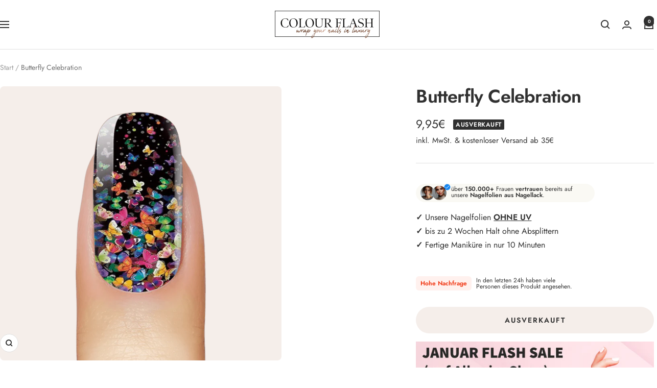

--- FILE ---
content_type: text/html; charset=utf-8
request_url: https://colour-flash.com/products/butterfly-celebration
body_size: 42926
content:
<!doctype html><html class="no-js" lang="de" dir="ltr">
  <head>
    <meta charset="utf-8">
    <meta name="viewport" content="width=device-width, initial-scale=1.0, height=device-height, minimum-scale=1.0, maximum-scale=1.0">
    <meta name="theme-color" content="#ffffff">

    <title>Butterfly Celebration</title><meta name="description" content="&quot;Butterfly Celebration&quot; zeigt die Schönheit von Schmetterlingen direkt auf deinen Fingerspitzen! Dieses Design besteht aus zierlichen, regenbogenfarbenen Schmetterlingen, die auf auf einem schwarzen Untergrund zart gestaltet sind. Trage dieses Design alleine, oder kombiniere es mit einem unserer vielen einfarbigen oder"><link rel="canonical" href="https://colour-flash.com/products/butterfly-celebration"><link rel="shortcut icon" href="//colour-flash.com/cdn/shop/files/f5eeea_4.png?v=1739015939&width=96" type="image/png"><link rel="preconnect" href="https://cdn.shopify.com">
    <link rel="dns-prefetch" href="https://productreviews.shopifycdn.com">
    <link rel="dns-prefetch" href="https://www.google-analytics.com"><link rel="preconnect" href="https://fonts.shopifycdn.com" crossorigin><link rel="preload" as="style" href="//colour-flash.com/cdn/shop/t/52/assets/theme.css?v=39917532272314283371733601651">
    <link rel="preload" as="script" href="//colour-flash.com/cdn/shop/t/52/assets/vendor.js?v=32643890569905814191725564185">
    <link rel="preload" as="script" href="//colour-flash.com/cdn/shop/t/52/assets/theme.js?v=42752254316959553641725564185"><link rel="preload" as="fetch" href="/products/butterfly-celebration.js" crossorigin><link rel="preload" as="script" href="//colour-flash.com/cdn/shop/t/52/assets/flickity.js?v=176646718982628074891725564185"><meta property="og:type" content="product">
  <meta property="og:title" content="Butterfly Celebration">
  <meta property="product:price:amount" content="9,95">
  <meta property="product:price:currency" content="EUR"><meta property="og:image" content="http://colour-flash.com/cdn/shop/files/butterflycelebtration.png?v=1689183446&width=1024">
  <meta property="og:image:secure_url" content="https://colour-flash.com/cdn/shop/files/butterflycelebtration.png?v=1689183446&width=1024">
  <meta property="og:image:width" content="900">
  <meta property="og:image:height" content="877"><meta property="og:description" content="&quot;Butterfly Celebration&quot; zeigt die Schönheit von Schmetterlingen direkt auf deinen Fingerspitzen! Dieses Design besteht aus zierlichen, regenbogenfarbenen Schmetterlingen, die auf auf einem schwarzen Untergrund zart gestaltet sind. Trage dieses Design alleine, oder kombiniere es mit einem unserer vielen einfarbigen oder"><meta property="og:url" content="https://colour-flash.com/products/butterfly-celebration">
<meta property="og:site_name" content="Colour Flash GmbH"><meta name="twitter:card" content="summary"><meta name="twitter:title" content="Butterfly Celebration">
  <meta name="twitter:description" content="

&quot;Butterfly Celebration&quot; zeigt die Schönheit von Schmetterlingen direkt auf deinen Fingerspitzen! Dieses Design besteht aus zierlichen, regenbogenfarbenen Schmetterlingen, die auf auf einem schwarzen Untergrund zart gestaltet sind. Trage dieses Design alleine, oder kombiniere es mit einem unserer vielen einfarbigen oder glitzernden Designs, um eine atemberaubende Mix-n-Match Maniküre zu kreieren.

24 Nagelfolien aus 100% echtem Nagellack

Vegan &amp;amp; ohne Tierversuche


Einfaches Auf- und Abtragen


lange Haltbarkeit von bis zu 14 Tagen

funktioniert für Fingernägel &amp;amp; sogar Fußnägel 
geeignet für Natur-, Gel-, Shellac- und Acrylnägel
Der Überlack (Top Coat) ist in den Colour Flash Nagelfolien bereits integriert. Das erspart Dir das nachträgliche Auftragen eines Überlackes und dessen Trockenzeit.


"><meta name="twitter:image" content="https://colour-flash.com/cdn/shop/files/butterflycelebtration.png?v=1689183446&width=1200">
  <meta name="twitter:image:alt" content="">
    <script type="application/ld+json">{"@context":"http:\/\/schema.org\/","@id":"\/products\/butterfly-celebration#product","@type":"Product","brand":{"@type":"Brand","name":"Colour Flash"},"category":"Nagelkunst-Zubehör","description":"\n\n\"Butterfly Celebration\" zeigt die Schönheit von Schmetterlingen direkt auf deinen Fingerspitzen! Dieses Design besteht aus zierlichen, regenbogenfarbenen Schmetterlingen, die auf auf einem schwarzen Untergrund zart gestaltet sind. Trage dieses Design alleine, oder kombiniere es mit einem unserer vielen einfarbigen oder glitzernden Designs, um eine atemberaubende Mix-n-Match Maniküre zu kreieren.\n\n24 Nagelfolien aus 100% echtem Nagellack\n\nVegan \u0026amp; ohne Tierversuche\n\n\nEinfaches Auf- und Abtragen\n\n\nlange Haltbarkeit von bis zu 14 Tagen\n\nfunktioniert für Fingernägel \u0026amp; sogar Fußnägel \ngeeignet für Natur-, Gel-, Shellac- und Acrylnägel\nDer Überlack (Top Coat) ist in den Colour Flash Nagelfolien bereits integriert. Das erspart Dir das nachträgliche Auftragen eines Überlackes und dessen Trockenzeit.\n\n\n","image":"https:\/\/colour-flash.com\/cdn\/shop\/files\/butterflycelebtration.png?v=1689183446\u0026width=1920","name":"Butterfly Celebration","offers":{"@id":"\/products\/butterfly-celebration?variant=32972947128405#offer","@type":"Offer","availability":"http:\/\/schema.org\/OutOfStock","price":"9.95","priceCurrency":"EUR","url":"https:\/\/colour-flash.com\/products\/butterfly-celebration?variant=32972947128405"},"sku":"cf000231","url":"https:\/\/colour-flash.com\/products\/butterfly-celebration"}</script><script type="application/ld+json">
  {
    "@context": "https://schema.org",
    "@type": "BreadcrumbList",
    "itemListElement": [{
        "@type": "ListItem",
        "position": 1,
        "name": "Start",
        "item": "https://colour-flash.com"
      },{
            "@type": "ListItem",
            "position": 2,
            "name": "Butterfly Celebration",
            "item": "https://colour-flash.com/products/butterfly-celebration"
          }]
  }
</script>
    <link rel="preload" href="//colour-flash.com/cdn/fonts/jost/jost_n6.ec1178db7a7515114a2d84e3dd680832b7af8b99.woff2" as="font" type="font/woff2" crossorigin><link rel="preload" href="//colour-flash.com/cdn/fonts/jost/jost_n4.d47a1b6347ce4a4c9f437608011273009d91f2b7.woff2" as="font" type="font/woff2" crossorigin><style>
  /* Typography (heading) */
  @font-face {
  font-family: Jost;
  font-weight: 600;
  font-style: normal;
  font-display: swap;
  src: url("//colour-flash.com/cdn/fonts/jost/jost_n6.ec1178db7a7515114a2d84e3dd680832b7af8b99.woff2") format("woff2"),
       url("//colour-flash.com/cdn/fonts/jost/jost_n6.b1178bb6bdd3979fef38e103a3816f6980aeaff9.woff") format("woff");
}

@font-face {
  font-family: Jost;
  font-weight: 600;
  font-style: italic;
  font-display: swap;
  src: url("//colour-flash.com/cdn/fonts/jost/jost_i6.9af7e5f39e3a108c08f24047a4276332d9d7b85e.woff2") format("woff2"),
       url("//colour-flash.com/cdn/fonts/jost/jost_i6.2bf310262638f998ed206777ce0b9a3b98b6fe92.woff") format("woff");
}

/* Typography (body) */
  @font-face {
  font-family: Jost;
  font-weight: 400;
  font-style: normal;
  font-display: swap;
  src: url("//colour-flash.com/cdn/fonts/jost/jost_n4.d47a1b6347ce4a4c9f437608011273009d91f2b7.woff2") format("woff2"),
       url("//colour-flash.com/cdn/fonts/jost/jost_n4.791c46290e672b3f85c3d1c651ef2efa3819eadd.woff") format("woff");
}

@font-face {
  font-family: Jost;
  font-weight: 400;
  font-style: italic;
  font-display: swap;
  src: url("//colour-flash.com/cdn/fonts/jost/jost_i4.b690098389649750ada222b9763d55796c5283a5.woff2") format("woff2"),
       url("//colour-flash.com/cdn/fonts/jost/jost_i4.fd766415a47e50b9e391ae7ec04e2ae25e7e28b0.woff") format("woff");
}

@font-face {
  font-family: Jost;
  font-weight: 600;
  font-style: normal;
  font-display: swap;
  src: url("//colour-flash.com/cdn/fonts/jost/jost_n6.ec1178db7a7515114a2d84e3dd680832b7af8b99.woff2") format("woff2"),
       url("//colour-flash.com/cdn/fonts/jost/jost_n6.b1178bb6bdd3979fef38e103a3816f6980aeaff9.woff") format("woff");
}

@font-face {
  font-family: Jost;
  font-weight: 600;
  font-style: italic;
  font-display: swap;
  src: url("//colour-flash.com/cdn/fonts/jost/jost_i6.9af7e5f39e3a108c08f24047a4276332d9d7b85e.woff2") format("woff2"),
       url("//colour-flash.com/cdn/fonts/jost/jost_i6.2bf310262638f998ed206777ce0b9a3b98b6fe92.woff") format("woff");
}

:root {--heading-color: 48, 48, 48;
    --text-color: 48, 48, 48;
    --background: 255, 255, 255;
    --secondary-background: 245, 238, 234;
    --border-color: 224, 224, 224;
    --border-color-darker: 172, 172, 172;
    --success-color: 46, 158, 123;
    --success-background: 213, 236, 229;
    --error-color: 222, 42, 42;
    --error-background: 253, 240, 240;
    --primary-button-background: 48, 48, 48;
    --primary-button-text-color: 255, 255, 255;
    --secondary-button-background: 48, 48, 48;
    --secondary-button-text-color: 255, 255, 255;
    --product-star-rating: 246, 164, 41;
    --product-on-sale-accent: 46, 158, 123;
    --product-sold-out-accent: 48, 48, 48;
    --product-custom-label-background: 48, 48, 48;
    --product-custom-label-text-color: 255, 255, 255;
    --product-custom-label-2-background: 142, 121, 109;
    --product-custom-label-2-text-color: 255, 255, 255;
    --product-low-stock-text-color: 222, 42, 42;
    --product-in-stock-text-color: 46, 158, 123;
    --loading-bar-background: 48, 48, 48;

    /* We duplicate some "base" colors as root colors, which is useful to use on drawer elements or popover without. Those should not be overridden to avoid issues */
    --root-heading-color: 48, 48, 48;
    --root-text-color: 48, 48, 48;
    --root-background: 255, 255, 255;
    --root-border-color: 224, 224, 224;
    --root-primary-button-background: 48, 48, 48;
    --root-primary-button-text-color: 255, 255, 255;

    --base-font-size: 16px;
    --heading-font-family: Jost, sans-serif;
    --heading-font-weight: 600;
    --heading-font-style: normal;
    --heading-text-transform: normal;
    --text-font-family: Jost, sans-serif;
    --text-font-weight: 400;
    --text-font-style: normal;
    --text-font-bold-weight: 600;

    /* Typography (font size) */
    --heading-xxsmall-font-size: 11px;
    --heading-xsmall-font-size: 11px;
    --heading-small-font-size: 12px;
    --heading-large-font-size: 36px;
    --heading-h1-font-size: 36px;
    --heading-h2-font-size: 30px;
    --heading-h3-font-size: 26px;
    --heading-h4-font-size: 24px;
    --heading-h5-font-size: 20px;
    --heading-h6-font-size: 16px;

    /* Control the look and feel of the theme by changing radius of various elements */
    --button-border-radius: 30px;
    --block-border-radius: 16px;
    --block-border-radius-reduced: 8px;
    --color-swatch-border-radius: 0px;

    /* Button size */
    --button-height: 48px;
    --button-small-height: 40px;

    /* Form related */
    --form-input-field-height: 48px;
    --form-input-gap: 16px;
    --form-submit-margin: 24px;

    /* Product listing related variables */
    --product-list-block-spacing: 32px;

    /* Video related */
    --play-button-background: 255, 255, 255;
    --play-button-arrow: 48, 48, 48;

    /* RTL support */
    --transform-logical-flip: 1;
    --transform-origin-start: left;
    --transform-origin-end: right;

    /* Other */
    --zoom-cursor-svg-url: url(//colour-flash.com/cdn/shop/t/52/assets/zoom-cursor.svg?v=16059375072377464501725564197);
    --arrow-right-svg-url: url(//colour-flash.com/cdn/shop/t/52/assets/arrow-right.svg?v=104838936688571374331725564197);
    --arrow-left-svg-url: url(//colour-flash.com/cdn/shop/t/52/assets/arrow-left.svg?v=116280359955510408101725564197);

    /* Some useful variables that we can reuse in our CSS. Some explanation are needed for some of them:
       - container-max-width-minus-gutters: represents the container max width without the edge gutters
       - container-outer-width: considering the screen width, represent all the space outside the container
       - container-outer-margin: same as container-outer-width but get set to 0 inside a container
       - container-inner-width: the effective space inside the container (minus gutters)
       - grid-column-width: represents the width of a single column of the grid
       - vertical-breather: this is a variable that defines the global "spacing" between sections, and inside the section
                            to create some "breath" and minimum spacing
     */
    --container-max-width: 1600px;
    --container-gutter: 24px;
    --container-max-width-minus-gutters: calc(var(--container-max-width) - (var(--container-gutter)) * 2);
    --container-outer-width: max(calc((100vw - var(--container-max-width-minus-gutters)) / 2), var(--container-gutter));
    --container-outer-margin: var(--container-outer-width);
    --container-inner-width: calc(100vw - var(--container-outer-width) * 2);

    --grid-column-count: 10;
    --grid-gap: 24px;
    --grid-column-width: calc((100vw - var(--container-outer-width) * 2 - var(--grid-gap) * (var(--grid-column-count) - 1)) / var(--grid-column-count));

    --vertical-breather: 28px;
    --vertical-breather-tight: 28px;

    /* Shopify related variables */
    --payment-terms-background-color: #ffffff;
  }

  @media screen and (min-width: 741px) {
    :root {
      --container-gutter: 40px;
      --grid-column-count: 20;
      --vertical-breather: 40px;
      --vertical-breather-tight: 40px;

      /* Typography (font size) */
      --heading-xsmall-font-size: 12px;
      --heading-small-font-size: 13px;
      --heading-large-font-size: 52px;
      --heading-h1-font-size: 48px;
      --heading-h2-font-size: 38px;
      --heading-h3-font-size: 32px;
      --heading-h4-font-size: 24px;
      --heading-h5-font-size: 20px;
      --heading-h6-font-size: 18px;

      /* Form related */
      --form-input-field-height: 52px;
      --form-submit-margin: 32px;

      /* Button size */
      --button-height: 52px;
      --button-small-height: 44px;
    }
  }

  @media screen and (min-width: 1200px) {
    :root {
      --vertical-breather: 48px;
      --vertical-breather-tight: 48px;
      --product-list-block-spacing: 48px;

      /* Typography */
      --heading-large-font-size: 64px;
      --heading-h1-font-size: 56px;
      --heading-h2-font-size: 48px;
      --heading-h3-font-size: 36px;
      --heading-h4-font-size: 30px;
      --heading-h5-font-size: 24px;
      --heading-h6-font-size: 18px;
    }
  }

  @media screen and (min-width: 1600px) {
    :root {
      --vertical-breather: 48px;
      --vertical-breather-tight: 48px;
    }
  }
</style>
    <script>
  // This allows to expose several variables to the global scope, to be used in scripts
  window.themeVariables = {
    settings: {
      direction: "ltr",
      pageType: "product",
      cartCount: 0,
      moneyFormat: "\u003cspan class=money\u003e{{amount_with_comma_separator}}€\u003c\/span\u003e",
      moneyWithCurrencyFormat: "\u003cspan class=money\u003e€{{amount_with_comma_separator}} EUR\u003c\/span\u003e",
      showVendor: false,
      discountMode: "percentage",
      currencyCodeEnabled: false,
      cartType: "drawer",
      cartCurrency: "EUR",
      mobileZoomFactor: 2.5
    },

    routes: {
      host: "colour-flash.com",
      rootUrl: "\/",
      rootUrlWithoutSlash: '',
      cartUrl: "\/cart",
      cartAddUrl: "\/cart\/add",
      cartChangeUrl: "\/cart\/change",
      searchUrl: "\/search",
      predictiveSearchUrl: "\/search\/suggest",
      productRecommendationsUrl: "\/recommendations\/products"
    },

    strings: {
      accessibilityDelete: "Löschen",
      accessibilityClose: "Schließen",
      collectionSoldOut: "Ausverkauft",
      collectionDiscount: "@savings@",
      productSalePrice: "Angebotspreis",
      productRegularPrice: "Regulärer Preis",
      productFormUnavailable: "Nicht verfügbar",
      productFormSoldOut: "Ausverkauft",
      productFormPreOrder: "Vorbestellen",
      productFormAddToCart: "Zum Warenkorb hinzufügen",
      searchNoResults: "Es konnten keine Ergebnisse gefunden werden.",
      searchNewSearch: "Neue Suche",
      searchProducts: "Produkte",
      searchArticles: "Blogbeiträge",
      searchPages: "Seiten",
      searchCollections: "Kategorien",
      cartViewCart: "Warenkorb ansehen",
      cartItemAdded: "Produkt zum Warenkorb hinzugefügt!",
      cartItemAddedShort: "Zum Warenkorb hinzugefügt!",
      cartAddOrderNote: "Notiz hinzufügen",
      cartEditOrderNote: "Notiz bearbeiten",
      shippingEstimatorNoResults: "Entschuldige, wir liefern leider niche an Deine Adresse.",
      shippingEstimatorOneResult: "Es gibt eine Versandklasse für Deine Adresse:",
      shippingEstimatorMultipleResults: "Es gibt mehrere Versandklassen für Deine Adresse:",
      shippingEstimatorError: "Ein oder mehrere Fehler sind beim Abrufen der Versandklassen aufgetreten:"
    },

    libs: {
      flickity: "\/\/colour-flash.com\/cdn\/shop\/t\/52\/assets\/flickity.js?v=176646718982628074891725564185",
      photoswipe: "\/\/colour-flash.com\/cdn\/shop\/t\/52\/assets\/photoswipe.js?v=132268647426145925301725564185",
      qrCode: "\/\/colour-flash.com\/cdn\/shopifycloud\/storefront\/assets\/themes_support\/vendor\/qrcode-3f2b403b.js"
    },

    breakpoints: {
      phone: 'screen and (max-width: 740px)',
      tablet: 'screen and (min-width: 741px) and (max-width: 999px)',
      tabletAndUp: 'screen and (min-width: 741px)',
      pocket: 'screen and (max-width: 999px)',
      lap: 'screen and (min-width: 1000px) and (max-width: 1199px)',
      lapAndUp: 'screen and (min-width: 1000px)',
      desktop: 'screen and (min-width: 1200px)',
      wide: 'screen and (min-width: 1400px)'
    }
  };

  window.addEventListener('pageshow', async () => {
    const cartContent = await (await fetch(`${window.themeVariables.routes.cartUrl}.js`, {cache: 'reload'})).json();
    document.documentElement.dispatchEvent(new CustomEvent('cart:refresh', {detail: {cart: cartContent}}));
  });

  if ('noModule' in HTMLScriptElement.prototype) {
    // Old browsers (like IE) that does not support module will be considered as if not executing JS at all
    document.documentElement.className = document.documentElement.className.replace('no-js', 'js');

    requestAnimationFrame(() => {
      const viewportHeight = (window.visualViewport ? window.visualViewport.height : document.documentElement.clientHeight);
      document.documentElement.style.setProperty('--window-height',viewportHeight + 'px');
    });
  }// We save the product ID in local storage to be eventually used for recently viewed section
    try {
      const items = JSON.parse(localStorage.getItem('theme:recently-viewed-products') || '[]');

      // We check if the current product already exists, and if it does not, we add it at the start
      if (!items.includes(4835397075029)) {
        items.unshift(4835397075029);
      }

      localStorage.setItem('theme:recently-viewed-products', JSON.stringify(items.slice(0, 20)));
    } catch (e) {
      // Safari in private mode does not allow setting item, we silently fail
    }</script>

    <link rel="stylesheet" href="//colour-flash.com/cdn/shop/t/52/assets/theme.css?v=39917532272314283371733601651">

    <script src="//colour-flash.com/cdn/shop/t/52/assets/vendor.js?v=32643890569905814191725564185" defer></script>
    <script src="//colour-flash.com/cdn/shop/t/52/assets/theme.js?v=42752254316959553641725564185" defer></script>
    <script src="//colour-flash.com/cdn/shop/t/52/assets/custom.js?v=167639537848865775061725564185" defer></script>

    <script>window.performance && window.performance.mark && window.performance.mark('shopify.content_for_header.start');</script><meta name="google-site-verification" content="zPDSnF5N9Zww1whNip_QyLTLM5nXCQ1pZjfa94zUMO8">
<meta name="google-site-verification" content="6Onj4PKdzLYh6SMrzHZK_6DXK7EJIXE97l-NrvIlvhk">
<meta id="shopify-digital-wallet" name="shopify-digital-wallet" content="/7647559765/digital_wallets/dialog">
<meta name="shopify-checkout-api-token" content="994584c19efd755f035ae551139814b2">
<meta id="in-context-paypal-metadata" data-shop-id="7647559765" data-venmo-supported="false" data-environment="production" data-locale="de_DE" data-paypal-v4="true" data-currency="EUR">
<link rel="alternate" hreflang="x-default" href="https://colour-flash.com/products/butterfly-celebration">
<link rel="alternate" hreflang="de" href="https://colour-flash.com/products/butterfly-celebration">
<link rel="alternate" hreflang="en" href="https://colour-flash.com/en/products/butterfly-celebration">
<link rel="alternate" hreflang="de-FR" href="https://fr.colour-flash.com/products/butterfly-celebration">
<link rel="alternate" hreflang="en-FR" href="https://fr.colour-flash.com/en/products/butterfly-celebration">
<link rel="alternate" hreflang="de-NL" href="https://nl.colour-flash.com/products/butterfly-celebration">
<link rel="alternate" hreflang="en-NL" href="https://nl.colour-flash.com/en/products/butterfly-celebration">
<link rel="alternate" type="application/json+oembed" href="https://colour-flash.com/products/butterfly-celebration.oembed">
<script async="async" src="/checkouts/internal/preloads.js?locale=de-DE"></script>
<script id="apple-pay-shop-capabilities" type="application/json">{"shopId":7647559765,"countryCode":"DE","currencyCode":"EUR","merchantCapabilities":["supports3DS"],"merchantId":"gid:\/\/shopify\/Shop\/7647559765","merchantName":"Colour Flash GmbH","requiredBillingContactFields":["postalAddress","email"],"requiredShippingContactFields":["postalAddress","email"],"shippingType":"shipping","supportedNetworks":["visa","maestro","masterCard","amex"],"total":{"type":"pending","label":"Colour Flash GmbH","amount":"1.00"},"shopifyPaymentsEnabled":true,"supportsSubscriptions":true}</script>
<script id="shopify-features" type="application/json">{"accessToken":"994584c19efd755f035ae551139814b2","betas":["rich-media-storefront-analytics"],"domain":"colour-flash.com","predictiveSearch":true,"shopId":7647559765,"locale":"de"}</script>
<script>var Shopify = Shopify || {};
Shopify.shop = "colour-flash-made-for-you.myshopify.com";
Shopify.locale = "de";
Shopify.currency = {"active":"EUR","rate":"1.0"};
Shopify.country = "DE";
Shopify.theme = {"name":"Focal Colour Flash","id":170531520780,"schema_name":"Focal","schema_version":"12.2.0","theme_store_id":714,"role":"main"};
Shopify.theme.handle = "null";
Shopify.theme.style = {"id":null,"handle":null};
Shopify.cdnHost = "colour-flash.com/cdn";
Shopify.routes = Shopify.routes || {};
Shopify.routes.root = "/";</script>
<script type="module">!function(o){(o.Shopify=o.Shopify||{}).modules=!0}(window);</script>
<script>!function(o){function n(){var o=[];function n(){o.push(Array.prototype.slice.apply(arguments))}return n.q=o,n}var t=o.Shopify=o.Shopify||{};t.loadFeatures=n(),t.autoloadFeatures=n()}(window);</script>
<script id="shop-js-analytics" type="application/json">{"pageType":"product"}</script>
<script defer="defer" async type="module" src="//colour-flash.com/cdn/shopifycloud/shop-js/modules/v2/client.init-shop-cart-sync_XknANqpX.de.esm.js"></script>
<script defer="defer" async type="module" src="//colour-flash.com/cdn/shopifycloud/shop-js/modules/v2/chunk.common_DvdeXi9P.esm.js"></script>
<script type="module">
  await import("//colour-flash.com/cdn/shopifycloud/shop-js/modules/v2/client.init-shop-cart-sync_XknANqpX.de.esm.js");
await import("//colour-flash.com/cdn/shopifycloud/shop-js/modules/v2/chunk.common_DvdeXi9P.esm.js");

  window.Shopify.SignInWithShop?.initShopCartSync?.({"fedCMEnabled":true,"windoidEnabled":true});

</script>
<script>(function() {
  var isLoaded = false;
  function asyncLoad() {
    if (isLoaded) return;
    isLoaded = true;
    var urls = ["https:\/\/loox.io\/widget\/NybaNzXVMD\/loox.1690363606650.js?shop=colour-flash-made-for-you.myshopify.com","https:\/\/cdn.shopify.com\/s\/files\/1\/0076\/4755\/9765\/t\/27\/assets\/booster_eu_cookie_7647559765.js?v=1696432237\u0026shop=colour-flash-made-for-you.myshopify.com","https:\/\/static.klaviyo.com\/onsite\/js\/M7cfeN\/klaviyo.js?company_id=M7cfeN\u0026shop=colour-flash-made-for-you.myshopify.com","\/\/cdn.shopify.com\/proxy\/d567bc0f7d315d28c3fd26d7fe6c11a33af0c43541e4a14e30cdede493291d24\/spfy-pxl.archive-digger.com\/assets\/script_tag.js?shopId=colour-flash-made-for-you.myshopify.com\u0026taboolaId=1856939\u0026espd=true\u0026ecav=true\u0026eh=true\u0026ess=true\u0026ep=true\u0026eatc=true\u0026eprv=true\u0026ecv=true\u0026epv=true\u0026esc=true\u0026shop=colour-flash-made-for-you.myshopify.com\u0026sp-cache-control=cHVibGljLCBtYXgtYWdlPTkwMA"];
    for (var i = 0; i < urls.length; i++) {
      var s = document.createElement('script');
      s.type = 'text/javascript';
      s.async = true;
      s.src = urls[i];
      var x = document.getElementsByTagName('script')[0];
      x.parentNode.insertBefore(s, x);
    }
  };
  if(window.attachEvent) {
    window.attachEvent('onload', asyncLoad);
  } else {
    window.addEventListener('load', asyncLoad, false);
  }
})();</script>
<script id="__st">var __st={"a":7647559765,"offset":3600,"reqid":"83fae217-3dbf-42f4-b9e0-3fa7229fefd2-1768913506","pageurl":"colour-flash.com\/products\/butterfly-celebration","u":"d8e32c0d3096","p":"product","rtyp":"product","rid":4835397075029};</script>
<script>window.ShopifyPaypalV4VisibilityTracking = true;</script>
<script id="captcha-bootstrap">!function(){'use strict';const t='contact',e='account',n='new_comment',o=[[t,t],['blogs',n],['comments',n],[t,'customer']],c=[[e,'customer_login'],[e,'guest_login'],[e,'recover_customer_password'],[e,'create_customer']],r=t=>t.map((([t,e])=>`form[action*='/${t}']:not([data-nocaptcha='true']) input[name='form_type'][value='${e}']`)).join(','),a=t=>()=>t?[...document.querySelectorAll(t)].map((t=>t.form)):[];function s(){const t=[...o],e=r(t);return a(e)}const i='password',u='form_key',d=['recaptcha-v3-token','g-recaptcha-response','h-captcha-response',i],f=()=>{try{return window.sessionStorage}catch{return}},m='__shopify_v',_=t=>t.elements[u];function p(t,e,n=!1){try{const o=window.sessionStorage,c=JSON.parse(o.getItem(e)),{data:r}=function(t){const{data:e,action:n}=t;return t[m]||n?{data:e,action:n}:{data:t,action:n}}(c);for(const[e,n]of Object.entries(r))t.elements[e]&&(t.elements[e].value=n);n&&o.removeItem(e)}catch(o){console.error('form repopulation failed',{error:o})}}const l='form_type',E='cptcha';function T(t){t.dataset[E]=!0}const w=window,h=w.document,L='Shopify',v='ce_forms',y='captcha';let A=!1;((t,e)=>{const n=(g='f06e6c50-85a8-45c8-87d0-21a2b65856fe',I='https://cdn.shopify.com/shopifycloud/storefront-forms-hcaptcha/ce_storefront_forms_captcha_hcaptcha.v1.5.2.iife.js',D={infoText:'Durch hCaptcha geschützt',privacyText:'Datenschutz',termsText:'Allgemeine Geschäftsbedingungen'},(t,e,n)=>{const o=w[L][v],c=o.bindForm;if(c)return c(t,g,e,D).then(n);var r;o.q.push([[t,g,e,D],n]),r=I,A||(h.body.append(Object.assign(h.createElement('script'),{id:'captcha-provider',async:!0,src:r})),A=!0)});var g,I,D;w[L]=w[L]||{},w[L][v]=w[L][v]||{},w[L][v].q=[],w[L][y]=w[L][y]||{},w[L][y].protect=function(t,e){n(t,void 0,e),T(t)},Object.freeze(w[L][y]),function(t,e,n,w,h,L){const[v,y,A,g]=function(t,e,n){const i=e?o:[],u=t?c:[],d=[...i,...u],f=r(d),m=r(i),_=r(d.filter((([t,e])=>n.includes(e))));return[a(f),a(m),a(_),s()]}(w,h,L),I=t=>{const e=t.target;return e instanceof HTMLFormElement?e:e&&e.form},D=t=>v().includes(t);t.addEventListener('submit',(t=>{const e=I(t);if(!e)return;const n=D(e)&&!e.dataset.hcaptchaBound&&!e.dataset.recaptchaBound,o=_(e),c=g().includes(e)&&(!o||!o.value);(n||c)&&t.preventDefault(),c&&!n&&(function(t){try{if(!f())return;!function(t){const e=f();if(!e)return;const n=_(t);if(!n)return;const o=n.value;o&&e.removeItem(o)}(t);const e=Array.from(Array(32),(()=>Math.random().toString(36)[2])).join('');!function(t,e){_(t)||t.append(Object.assign(document.createElement('input'),{type:'hidden',name:u})),t.elements[u].value=e}(t,e),function(t,e){const n=f();if(!n)return;const o=[...t.querySelectorAll(`input[type='${i}']`)].map((({name:t})=>t)),c=[...d,...o],r={};for(const[a,s]of new FormData(t).entries())c.includes(a)||(r[a]=s);n.setItem(e,JSON.stringify({[m]:1,action:t.action,data:r}))}(t,e)}catch(e){console.error('failed to persist form',e)}}(e),e.submit())}));const S=(t,e)=>{t&&!t.dataset[E]&&(n(t,e.some((e=>e===t))),T(t))};for(const o of['focusin','change'])t.addEventListener(o,(t=>{const e=I(t);D(e)&&S(e,y())}));const B=e.get('form_key'),M=e.get(l),P=B&&M;t.addEventListener('DOMContentLoaded',(()=>{const t=y();if(P)for(const e of t)e.elements[l].value===M&&p(e,B);[...new Set([...A(),...v().filter((t=>'true'===t.dataset.shopifyCaptcha))])].forEach((e=>S(e,t)))}))}(h,new URLSearchParams(w.location.search),n,t,e,['guest_login'])})(!0,!0)}();</script>
<script integrity="sha256-4kQ18oKyAcykRKYeNunJcIwy7WH5gtpwJnB7kiuLZ1E=" data-source-attribution="shopify.loadfeatures" defer="defer" src="//colour-flash.com/cdn/shopifycloud/storefront/assets/storefront/load_feature-a0a9edcb.js" crossorigin="anonymous"></script>
<script data-source-attribution="shopify.dynamic_checkout.dynamic.init">var Shopify=Shopify||{};Shopify.PaymentButton=Shopify.PaymentButton||{isStorefrontPortableWallets:!0,init:function(){window.Shopify.PaymentButton.init=function(){};var t=document.createElement("script");t.src="https://colour-flash.com/cdn/shopifycloud/portable-wallets/latest/portable-wallets.de.js",t.type="module",document.head.appendChild(t)}};
</script>
<script data-source-attribution="shopify.dynamic_checkout.buyer_consent">
  function portableWalletsHideBuyerConsent(e){var t=document.getElementById("shopify-buyer-consent"),n=document.getElementById("shopify-subscription-policy-button");t&&n&&(t.classList.add("hidden"),t.setAttribute("aria-hidden","true"),n.removeEventListener("click",e))}function portableWalletsShowBuyerConsent(e){var t=document.getElementById("shopify-buyer-consent"),n=document.getElementById("shopify-subscription-policy-button");t&&n&&(t.classList.remove("hidden"),t.removeAttribute("aria-hidden"),n.addEventListener("click",e))}window.Shopify?.PaymentButton&&(window.Shopify.PaymentButton.hideBuyerConsent=portableWalletsHideBuyerConsent,window.Shopify.PaymentButton.showBuyerConsent=portableWalletsShowBuyerConsent);
</script>
<script data-source-attribution="shopify.dynamic_checkout.cart.bootstrap">document.addEventListener("DOMContentLoaded",(function(){function t(){return document.querySelector("shopify-accelerated-checkout-cart, shopify-accelerated-checkout")}if(t())Shopify.PaymentButton.init();else{new MutationObserver((function(e,n){t()&&(Shopify.PaymentButton.init(),n.disconnect())})).observe(document.body,{childList:!0,subtree:!0})}}));
</script>
<link id="shopify-accelerated-checkout-styles" rel="stylesheet" media="screen" href="https://colour-flash.com/cdn/shopifycloud/portable-wallets/latest/accelerated-checkout-backwards-compat.css" crossorigin="anonymous">
<style id="shopify-accelerated-checkout-cart">
        #shopify-buyer-consent {
  margin-top: 1em;
  display: inline-block;
  width: 100%;
}

#shopify-buyer-consent.hidden {
  display: none;
}

#shopify-subscription-policy-button {
  background: none;
  border: none;
  padding: 0;
  text-decoration: underline;
  font-size: inherit;
  cursor: pointer;
}

#shopify-subscription-policy-button::before {
  box-shadow: none;
}

      </style>

<script>window.performance && window.performance.mark && window.performance.mark('shopify.content_for_header.end');</script>
  <!-- BEGIN app block: shopify://apps/minmaxify-order-limits/blocks/app-embed-block/3acfba32-89f3-4377-ae20-cbb9abc48475 --><script type="text/javascript" src="https://limits.minmaxify.com/colour-flash-made-for-you.myshopify.com?v=123&r=20241125110324"></script>

<!-- END app block --><!-- BEGIN app block: shopify://apps/simprosys-google-shopping-feed/blocks/core_settings_block/1f0b859e-9fa6-4007-97e8-4513aff5ff3b --><!-- BEGIN: GSF App Core Tags & Scripts by Simprosys Google Shopping Feed -->









<!-- END: GSF App Core Tags & Scripts by Simprosys Google Shopping Feed -->
<!-- END app block --><script src="https://cdn.shopify.com/extensions/019b2b69-92af-767a-8dbe-3e9a1eca9b2d/scroll-bee-240/assets/scrollbee.js" type="text/javascript" defer="defer"></script>
<script src="https://cdn.shopify.com/extensions/8d2c31d3-a828-4daf-820f-80b7f8e01c39/nova-eu-cookie-bar-gdpr-4/assets/nova-cookie-app-embed.js" type="text/javascript" defer="defer"></script>
<link href="https://cdn.shopify.com/extensions/8d2c31d3-a828-4daf-820f-80b7f8e01c39/nova-eu-cookie-bar-gdpr-4/assets/nova-cookie.css" rel="stylesheet" type="text/css" media="all">
<script src="https://cdn.shopify.com/extensions/019b0ca3-aa13-7aa2-a0b4-6cb667a1f6f7/essential-countdown-timer-55/assets/countdown_timer_essential_apps.min.js" type="text/javascript" defer="defer"></script>
<link href="https://monorail-edge.shopifysvc.com" rel="dns-prefetch">
<script>(function(){if ("sendBeacon" in navigator && "performance" in window) {try {var session_token_from_headers = performance.getEntriesByType('navigation')[0].serverTiming.find(x => x.name == '_s').description;} catch {var session_token_from_headers = undefined;}var session_cookie_matches = document.cookie.match(/_shopify_s=([^;]*)/);var session_token_from_cookie = session_cookie_matches && session_cookie_matches.length === 2 ? session_cookie_matches[1] : "";var session_token = session_token_from_headers || session_token_from_cookie || "";function handle_abandonment_event(e) {var entries = performance.getEntries().filter(function(entry) {return /monorail-edge.shopifysvc.com/.test(entry.name);});if (!window.abandonment_tracked && entries.length === 0) {window.abandonment_tracked = true;var currentMs = Date.now();var navigation_start = performance.timing.navigationStart;var payload = {shop_id: 7647559765,url: window.location.href,navigation_start,duration: currentMs - navigation_start,session_token,page_type: "product"};window.navigator.sendBeacon("https://monorail-edge.shopifysvc.com/v1/produce", JSON.stringify({schema_id: "online_store_buyer_site_abandonment/1.1",payload: payload,metadata: {event_created_at_ms: currentMs,event_sent_at_ms: currentMs}}));}}window.addEventListener('pagehide', handle_abandonment_event);}}());</script>
<script id="web-pixels-manager-setup">(function e(e,d,r,n,o){if(void 0===o&&(o={}),!Boolean(null===(a=null===(i=window.Shopify)||void 0===i?void 0:i.analytics)||void 0===a?void 0:a.replayQueue)){var i,a;window.Shopify=window.Shopify||{};var t=window.Shopify;t.analytics=t.analytics||{};var s=t.analytics;s.replayQueue=[],s.publish=function(e,d,r){return s.replayQueue.push([e,d,r]),!0};try{self.performance.mark("wpm:start")}catch(e){}var l=function(){var e={modern:/Edge?\/(1{2}[4-9]|1[2-9]\d|[2-9]\d{2}|\d{4,})\.\d+(\.\d+|)|Firefox\/(1{2}[4-9]|1[2-9]\d|[2-9]\d{2}|\d{4,})\.\d+(\.\d+|)|Chrom(ium|e)\/(9{2}|\d{3,})\.\d+(\.\d+|)|(Maci|X1{2}).+ Version\/(15\.\d+|(1[6-9]|[2-9]\d|\d{3,})\.\d+)([,.]\d+|)( \(\w+\)|)( Mobile\/\w+|) Safari\/|Chrome.+OPR\/(9{2}|\d{3,})\.\d+\.\d+|(CPU[ +]OS|iPhone[ +]OS|CPU[ +]iPhone|CPU IPhone OS|CPU iPad OS)[ +]+(15[._]\d+|(1[6-9]|[2-9]\d|\d{3,})[._]\d+)([._]\d+|)|Android:?[ /-](13[3-9]|1[4-9]\d|[2-9]\d{2}|\d{4,})(\.\d+|)(\.\d+|)|Android.+Firefox\/(13[5-9]|1[4-9]\d|[2-9]\d{2}|\d{4,})\.\d+(\.\d+|)|Android.+Chrom(ium|e)\/(13[3-9]|1[4-9]\d|[2-9]\d{2}|\d{4,})\.\d+(\.\d+|)|SamsungBrowser\/([2-9]\d|\d{3,})\.\d+/,legacy:/Edge?\/(1[6-9]|[2-9]\d|\d{3,})\.\d+(\.\d+|)|Firefox\/(5[4-9]|[6-9]\d|\d{3,})\.\d+(\.\d+|)|Chrom(ium|e)\/(5[1-9]|[6-9]\d|\d{3,})\.\d+(\.\d+|)([\d.]+$|.*Safari\/(?![\d.]+ Edge\/[\d.]+$))|(Maci|X1{2}).+ Version\/(10\.\d+|(1[1-9]|[2-9]\d|\d{3,})\.\d+)([,.]\d+|)( \(\w+\)|)( Mobile\/\w+|) Safari\/|Chrome.+OPR\/(3[89]|[4-9]\d|\d{3,})\.\d+\.\d+|(CPU[ +]OS|iPhone[ +]OS|CPU[ +]iPhone|CPU IPhone OS|CPU iPad OS)[ +]+(10[._]\d+|(1[1-9]|[2-9]\d|\d{3,})[._]\d+)([._]\d+|)|Android:?[ /-](13[3-9]|1[4-9]\d|[2-9]\d{2}|\d{4,})(\.\d+|)(\.\d+|)|Mobile Safari.+OPR\/([89]\d|\d{3,})\.\d+\.\d+|Android.+Firefox\/(13[5-9]|1[4-9]\d|[2-9]\d{2}|\d{4,})\.\d+(\.\d+|)|Android.+Chrom(ium|e)\/(13[3-9]|1[4-9]\d|[2-9]\d{2}|\d{4,})\.\d+(\.\d+|)|Android.+(UC? ?Browser|UCWEB|U3)[ /]?(15\.([5-9]|\d{2,})|(1[6-9]|[2-9]\d|\d{3,})\.\d+)\.\d+|SamsungBrowser\/(5\.\d+|([6-9]|\d{2,})\.\d+)|Android.+MQ{2}Browser\/(14(\.(9|\d{2,})|)|(1[5-9]|[2-9]\d|\d{3,})(\.\d+|))(\.\d+|)|K[Aa][Ii]OS\/(3\.\d+|([4-9]|\d{2,})\.\d+)(\.\d+|)/},d=e.modern,r=e.legacy,n=navigator.userAgent;return n.match(d)?"modern":n.match(r)?"legacy":"unknown"}(),u="modern"===l?"modern":"legacy",c=(null!=n?n:{modern:"",legacy:""})[u],f=function(e){return[e.baseUrl,"/wpm","/b",e.hashVersion,"modern"===e.buildTarget?"m":"l",".js"].join("")}({baseUrl:d,hashVersion:r,buildTarget:u}),m=function(e){var d=e.version,r=e.bundleTarget,n=e.surface,o=e.pageUrl,i=e.monorailEndpoint;return{emit:function(e){var a=e.status,t=e.errorMsg,s=(new Date).getTime(),l=JSON.stringify({metadata:{event_sent_at_ms:s},events:[{schema_id:"web_pixels_manager_load/3.1",payload:{version:d,bundle_target:r,page_url:o,status:a,surface:n,error_msg:t},metadata:{event_created_at_ms:s}}]});if(!i)return console&&console.warn&&console.warn("[Web Pixels Manager] No Monorail endpoint provided, skipping logging."),!1;try{return self.navigator.sendBeacon.bind(self.navigator)(i,l)}catch(e){}var u=new XMLHttpRequest;try{return u.open("POST",i,!0),u.setRequestHeader("Content-Type","text/plain"),u.send(l),!0}catch(e){return console&&console.warn&&console.warn("[Web Pixels Manager] Got an unhandled error while logging to Monorail."),!1}}}}({version:r,bundleTarget:l,surface:e.surface,pageUrl:self.location.href,monorailEndpoint:e.monorailEndpoint});try{o.browserTarget=l,function(e){var d=e.src,r=e.async,n=void 0===r||r,o=e.onload,i=e.onerror,a=e.sri,t=e.scriptDataAttributes,s=void 0===t?{}:t,l=document.createElement("script"),u=document.querySelector("head"),c=document.querySelector("body");if(l.async=n,l.src=d,a&&(l.integrity=a,l.crossOrigin="anonymous"),s)for(var f in s)if(Object.prototype.hasOwnProperty.call(s,f))try{l.dataset[f]=s[f]}catch(e){}if(o&&l.addEventListener("load",o),i&&l.addEventListener("error",i),u)u.appendChild(l);else{if(!c)throw new Error("Did not find a head or body element to append the script");c.appendChild(l)}}({src:f,async:!0,onload:function(){if(!function(){var e,d;return Boolean(null===(d=null===(e=window.Shopify)||void 0===e?void 0:e.analytics)||void 0===d?void 0:d.initialized)}()){var d=window.webPixelsManager.init(e)||void 0;if(d){var r=window.Shopify.analytics;r.replayQueue.forEach((function(e){var r=e[0],n=e[1],o=e[2];d.publishCustomEvent(r,n,o)})),r.replayQueue=[],r.publish=d.publishCustomEvent,r.visitor=d.visitor,r.initialized=!0}}},onerror:function(){return m.emit({status:"failed",errorMsg:"".concat(f," has failed to load")})},sri:function(e){var d=/^sha384-[A-Za-z0-9+/=]+$/;return"string"==typeof e&&d.test(e)}(c)?c:"",scriptDataAttributes:o}),m.emit({status:"loading"})}catch(e){m.emit({status:"failed",errorMsg:(null==e?void 0:e.message)||"Unknown error"})}}})({shopId: 7647559765,storefrontBaseUrl: "https://colour-flash.com",extensionsBaseUrl: "https://extensions.shopifycdn.com/cdn/shopifycloud/web-pixels-manager",monorailEndpoint: "https://monorail-edge.shopifysvc.com/unstable/produce_batch",surface: "storefront-renderer",enabledBetaFlags: ["2dca8a86"],webPixelsConfigList: [{"id":"1434190092","configuration":"{\"account_ID\":\"474202\",\"google_analytics_tracking_tag\":\"1\",\"measurement_id\":\"2\",\"api_secret\":\"3\",\"shop_settings\":\"{\\\"custom_pixel_script\\\":\\\"https:\\\\\\\/\\\\\\\/storage.googleapis.com\\\\\\\/gsf-scripts\\\\\\\/custom-pixels\\\\\\\/colour-flash-made-for-you.js\\\"}\"}","eventPayloadVersion":"v1","runtimeContext":"LAX","scriptVersion":"c6b888297782ed4a1cba19cda43d6625","type":"APP","apiClientId":1558137,"privacyPurposes":[],"dataSharingAdjustments":{"protectedCustomerApprovalScopes":["read_customer_address","read_customer_email","read_customer_name","read_customer_personal_data","read_customer_phone"]}},{"id":"1280901388","configuration":"{\"accountID\":\"1856939\",\"domain\":\"spfy-pxl.archive-digger.com\"}","eventPayloadVersion":"v1","runtimeContext":"STRICT","scriptVersion":"256e0f107bfa102eabd3cbf632fd11d1","type":"APP","apiClientId":117664743425,"privacyPurposes":["ANALYTICS","MARKETING","SALE_OF_DATA"],"dataSharingAdjustments":{"protectedCustomerApprovalScopes":[]}},{"id":"769851660","configuration":"{\"pixelCode\":\"C0FVURKP76SVVJ0UO6MG\"}","eventPayloadVersion":"v1","runtimeContext":"STRICT","scriptVersion":"22e92c2ad45662f435e4801458fb78cc","type":"APP","apiClientId":4383523,"privacyPurposes":["ANALYTICS","MARKETING","SALE_OF_DATA"],"dataSharingAdjustments":{"protectedCustomerApprovalScopes":["read_customer_address","read_customer_email","read_customer_name","read_customer_personal_data","read_customer_phone"]}},{"id":"631832844","configuration":"{\"config\":\"{\\\"google_tag_ids\\\":[\\\"G-22W5WF23Y1\\\",\\\"AW-740842714\\\"],\\\"target_country\\\":\\\"DE\\\",\\\"gtag_events\\\":[{\\\"type\\\":\\\"search\\\",\\\"action_label\\\":[\\\"G-22W5WF23Y1\\\",\\\"AW-740842714\\\/SXl7CLfhu9kDENq5oeEC\\\"]},{\\\"type\\\":\\\"begin_checkout\\\",\\\"action_label\\\":[\\\"G-22W5WF23Y1\\\",\\\"AW-740842714\\\/5NZtCLThu9kDENq5oeEC\\\"]},{\\\"type\\\":\\\"view_item\\\",\\\"action_label\\\":[\\\"G-22W5WF23Y1\\\",\\\"AW-740842714\\\/ZBDbCK7hu9kDENq5oeEC\\\"]},{\\\"type\\\":\\\"purchase\\\",\\\"action_label\\\":[\\\"G-22W5WF23Y1\\\",\\\"AW-740842714\\\/ePGbCKvhu9kDENq5oeEC\\\"]},{\\\"type\\\":\\\"page_view\\\",\\\"action_label\\\":[\\\"G-22W5WF23Y1\\\",\\\"AW-740842714\\\/MJa7CKjhu9kDENq5oeEC\\\"]},{\\\"type\\\":\\\"add_payment_info\\\",\\\"action_label\\\":[\\\"G-22W5WF23Y1\\\",\\\"AW-740842714\\\/QCu_CLrhu9kDENq5oeEC\\\"]},{\\\"type\\\":\\\"add_to_cart\\\",\\\"action_label\\\":[\\\"G-22W5WF23Y1\\\",\\\"AW-740842714\\\/VQp7CLHhu9kDENq5oeEC\\\"]}],\\\"enable_monitoring_mode\\\":false}\"}","eventPayloadVersion":"v1","runtimeContext":"OPEN","scriptVersion":"b2a88bafab3e21179ed38636efcd8a93","type":"APP","apiClientId":1780363,"privacyPurposes":[],"dataSharingAdjustments":{"protectedCustomerApprovalScopes":["read_customer_address","read_customer_email","read_customer_name","read_customer_personal_data","read_customer_phone"]}},{"id":"388759820","configuration":"{\"pixel_id\":\"2351698061732560\",\"pixel_type\":\"facebook_pixel\",\"metaapp_system_user_token\":\"-\"}","eventPayloadVersion":"v1","runtimeContext":"OPEN","scriptVersion":"ca16bc87fe92b6042fbaa3acc2fbdaa6","type":"APP","apiClientId":2329312,"privacyPurposes":["ANALYTICS","MARKETING","SALE_OF_DATA"],"dataSharingAdjustments":{"protectedCustomerApprovalScopes":["read_customer_address","read_customer_email","read_customer_name","read_customer_personal_data","read_customer_phone"]}},{"id":"388006156","configuration":"{\"shopDomain\":\"colour-flash-made-for-you.myshopify.com\"}","eventPayloadVersion":"v1","runtimeContext":"STRICT","scriptVersion":"7f2de0ecb6b420d2fa07cf04a37a4dbf","type":"APP","apiClientId":2436932,"privacyPurposes":["ANALYTICS","MARKETING","SALE_OF_DATA"],"dataSharingAdjustments":{"protectedCustomerApprovalScopes":["read_customer_address","read_customer_email","read_customer_personal_data"]}},{"id":"147685644","configuration":"{\"tagID\":\"2612830185362\"}","eventPayloadVersion":"v1","runtimeContext":"STRICT","scriptVersion":"18031546ee651571ed29edbe71a3550b","type":"APP","apiClientId":3009811,"privacyPurposes":["ANALYTICS","MARKETING","SALE_OF_DATA"],"dataSharingAdjustments":{"protectedCustomerApprovalScopes":["read_customer_address","read_customer_email","read_customer_name","read_customer_personal_data","read_customer_phone"]}},{"id":"140345612","eventPayloadVersion":"1","runtimeContext":"LAX","scriptVersion":"1","type":"CUSTOM","privacyPurposes":["SALE_OF_DATA"],"name":"Tag Manager"},{"id":"shopify-app-pixel","configuration":"{}","eventPayloadVersion":"v1","runtimeContext":"STRICT","scriptVersion":"0450","apiClientId":"shopify-pixel","type":"APP","privacyPurposes":["ANALYTICS","MARKETING"]},{"id":"shopify-custom-pixel","eventPayloadVersion":"v1","runtimeContext":"LAX","scriptVersion":"0450","apiClientId":"shopify-pixel","type":"CUSTOM","privacyPurposes":["ANALYTICS","MARKETING"]}],isMerchantRequest: false,initData: {"shop":{"name":"Colour Flash GmbH","paymentSettings":{"currencyCode":"EUR"},"myshopifyDomain":"colour-flash-made-for-you.myshopify.com","countryCode":"DE","storefrontUrl":"https:\/\/colour-flash.com"},"customer":null,"cart":null,"checkout":null,"productVariants":[{"price":{"amount":9.95,"currencyCode":"EUR"},"product":{"title":"Butterfly Celebration","vendor":"Colour Flash","id":"4835397075029","untranslatedTitle":"Butterfly Celebration","url":"\/products\/butterfly-celebration","type":"Nagelfolie"},"id":"32972947128405","image":{"src":"\/\/colour-flash.com\/cdn\/shop\/files\/butterflycelebtration.png?v=1689183446"},"sku":"cf000231","title":"Default Title","untranslatedTitle":"Default Title"}],"purchasingCompany":null},},"https://colour-flash.com/cdn","fcfee988w5aeb613cpc8e4bc33m6693e112",{"modern":"","legacy":""},{"shopId":"7647559765","storefrontBaseUrl":"https:\/\/colour-flash.com","extensionBaseUrl":"https:\/\/extensions.shopifycdn.com\/cdn\/shopifycloud\/web-pixels-manager","surface":"storefront-renderer","enabledBetaFlags":"[\"2dca8a86\"]","isMerchantRequest":"false","hashVersion":"fcfee988w5aeb613cpc8e4bc33m6693e112","publish":"custom","events":"[[\"page_viewed\",{}],[\"product_viewed\",{\"productVariant\":{\"price\":{\"amount\":9.95,\"currencyCode\":\"EUR\"},\"product\":{\"title\":\"Butterfly Celebration\",\"vendor\":\"Colour Flash\",\"id\":\"4835397075029\",\"untranslatedTitle\":\"Butterfly Celebration\",\"url\":\"\/products\/butterfly-celebration\",\"type\":\"Nagelfolie\"},\"id\":\"32972947128405\",\"image\":{\"src\":\"\/\/colour-flash.com\/cdn\/shop\/files\/butterflycelebtration.png?v=1689183446\"},\"sku\":\"cf000231\",\"title\":\"Default Title\",\"untranslatedTitle\":\"Default Title\"}}]]"});</script><script>
  window.ShopifyAnalytics = window.ShopifyAnalytics || {};
  window.ShopifyAnalytics.meta = window.ShopifyAnalytics.meta || {};
  window.ShopifyAnalytics.meta.currency = 'EUR';
  var meta = {"product":{"id":4835397075029,"gid":"gid:\/\/shopify\/Product\/4835397075029","vendor":"Colour Flash","type":"Nagelfolie","handle":"butterfly-celebration","variants":[{"id":32972947128405,"price":995,"name":"Butterfly Celebration","public_title":null,"sku":"cf000231"}],"remote":false},"page":{"pageType":"product","resourceType":"product","resourceId":4835397075029,"requestId":"83fae217-3dbf-42f4-b9e0-3fa7229fefd2-1768913506"}};
  for (var attr in meta) {
    window.ShopifyAnalytics.meta[attr] = meta[attr];
  }
</script>
<script class="analytics">
  (function () {
    var customDocumentWrite = function(content) {
      var jquery = null;

      if (window.jQuery) {
        jquery = window.jQuery;
      } else if (window.Checkout && window.Checkout.$) {
        jquery = window.Checkout.$;
      }

      if (jquery) {
        jquery('body').append(content);
      }
    };

    var hasLoggedConversion = function(token) {
      if (token) {
        return document.cookie.indexOf('loggedConversion=' + token) !== -1;
      }
      return false;
    }

    var setCookieIfConversion = function(token) {
      if (token) {
        var twoMonthsFromNow = new Date(Date.now());
        twoMonthsFromNow.setMonth(twoMonthsFromNow.getMonth() + 2);

        document.cookie = 'loggedConversion=' + token + '; expires=' + twoMonthsFromNow;
      }
    }

    var trekkie = window.ShopifyAnalytics.lib = window.trekkie = window.trekkie || [];
    if (trekkie.integrations) {
      return;
    }
    trekkie.methods = [
      'identify',
      'page',
      'ready',
      'track',
      'trackForm',
      'trackLink'
    ];
    trekkie.factory = function(method) {
      return function() {
        var args = Array.prototype.slice.call(arguments);
        args.unshift(method);
        trekkie.push(args);
        return trekkie;
      };
    };
    for (var i = 0; i < trekkie.methods.length; i++) {
      var key = trekkie.methods[i];
      trekkie[key] = trekkie.factory(key);
    }
    trekkie.load = function(config) {
      trekkie.config = config || {};
      trekkie.config.initialDocumentCookie = document.cookie;
      var first = document.getElementsByTagName('script')[0];
      var script = document.createElement('script');
      script.type = 'text/javascript';
      script.onerror = function(e) {
        var scriptFallback = document.createElement('script');
        scriptFallback.type = 'text/javascript';
        scriptFallback.onerror = function(error) {
                var Monorail = {
      produce: function produce(monorailDomain, schemaId, payload) {
        var currentMs = new Date().getTime();
        var event = {
          schema_id: schemaId,
          payload: payload,
          metadata: {
            event_created_at_ms: currentMs,
            event_sent_at_ms: currentMs
          }
        };
        return Monorail.sendRequest("https://" + monorailDomain + "/v1/produce", JSON.stringify(event));
      },
      sendRequest: function sendRequest(endpointUrl, payload) {
        // Try the sendBeacon API
        if (window && window.navigator && typeof window.navigator.sendBeacon === 'function' && typeof window.Blob === 'function' && !Monorail.isIos12()) {
          var blobData = new window.Blob([payload], {
            type: 'text/plain'
          });

          if (window.navigator.sendBeacon(endpointUrl, blobData)) {
            return true;
          } // sendBeacon was not successful

        } // XHR beacon

        var xhr = new XMLHttpRequest();

        try {
          xhr.open('POST', endpointUrl);
          xhr.setRequestHeader('Content-Type', 'text/plain');
          xhr.send(payload);
        } catch (e) {
          console.log(e);
        }

        return false;
      },
      isIos12: function isIos12() {
        return window.navigator.userAgent.lastIndexOf('iPhone; CPU iPhone OS 12_') !== -1 || window.navigator.userAgent.lastIndexOf('iPad; CPU OS 12_') !== -1;
      }
    };
    Monorail.produce('monorail-edge.shopifysvc.com',
      'trekkie_storefront_load_errors/1.1',
      {shop_id: 7647559765,
      theme_id: 170531520780,
      app_name: "storefront",
      context_url: window.location.href,
      source_url: "//colour-flash.com/cdn/s/trekkie.storefront.cd680fe47e6c39ca5d5df5f0a32d569bc48c0f27.min.js"});

        };
        scriptFallback.async = true;
        scriptFallback.src = '//colour-flash.com/cdn/s/trekkie.storefront.cd680fe47e6c39ca5d5df5f0a32d569bc48c0f27.min.js';
        first.parentNode.insertBefore(scriptFallback, first);
      };
      script.async = true;
      script.src = '//colour-flash.com/cdn/s/trekkie.storefront.cd680fe47e6c39ca5d5df5f0a32d569bc48c0f27.min.js';
      first.parentNode.insertBefore(script, first);
    };
    trekkie.load(
      {"Trekkie":{"appName":"storefront","development":false,"defaultAttributes":{"shopId":7647559765,"isMerchantRequest":null,"themeId":170531520780,"themeCityHash":"13967737091620425215","contentLanguage":"de","currency":"EUR","eventMetadataId":"2e4539fe-d0a4-4ab4-9d5b-f5c4d5d30251"},"isServerSideCookieWritingEnabled":true,"monorailRegion":"shop_domain","enabledBetaFlags":["65f19447"]},"Session Attribution":{},"S2S":{"facebookCapiEnabled":true,"source":"trekkie-storefront-renderer","apiClientId":580111}}
    );

    var loaded = false;
    trekkie.ready(function() {
      if (loaded) return;
      loaded = true;

      window.ShopifyAnalytics.lib = window.trekkie;

      var originalDocumentWrite = document.write;
      document.write = customDocumentWrite;
      try { window.ShopifyAnalytics.merchantGoogleAnalytics.call(this); } catch(error) {};
      document.write = originalDocumentWrite;

      window.ShopifyAnalytics.lib.page(null,{"pageType":"product","resourceType":"product","resourceId":4835397075029,"requestId":"83fae217-3dbf-42f4-b9e0-3fa7229fefd2-1768913506","shopifyEmitted":true});

      var match = window.location.pathname.match(/checkouts\/(.+)\/(thank_you|post_purchase)/)
      var token = match? match[1]: undefined;
      if (!hasLoggedConversion(token)) {
        setCookieIfConversion(token);
        window.ShopifyAnalytics.lib.track("Viewed Product",{"currency":"EUR","variantId":32972947128405,"productId":4835397075029,"productGid":"gid:\/\/shopify\/Product\/4835397075029","name":"Butterfly Celebration","price":"9.95","sku":"cf000231","brand":"Colour Flash","variant":null,"category":"Nagelfolie","nonInteraction":true,"remote":false},undefined,undefined,{"shopifyEmitted":true});
      window.ShopifyAnalytics.lib.track("monorail:\/\/trekkie_storefront_viewed_product\/1.1",{"currency":"EUR","variantId":32972947128405,"productId":4835397075029,"productGid":"gid:\/\/shopify\/Product\/4835397075029","name":"Butterfly Celebration","price":"9.95","sku":"cf000231","brand":"Colour Flash","variant":null,"category":"Nagelfolie","nonInteraction":true,"remote":false,"referer":"https:\/\/colour-flash.com\/products\/butterfly-celebration"});
      }
    });


        var eventsListenerScript = document.createElement('script');
        eventsListenerScript.async = true;
        eventsListenerScript.src = "//colour-flash.com/cdn/shopifycloud/storefront/assets/shop_events_listener-3da45d37.js";
        document.getElementsByTagName('head')[0].appendChild(eventsListenerScript);

})();</script>
  <script>
  if (!window.ga || (window.ga && typeof window.ga !== 'function')) {
    window.ga = function ga() {
      (window.ga.q = window.ga.q || []).push(arguments);
      if (window.Shopify && window.Shopify.analytics && typeof window.Shopify.analytics.publish === 'function') {
        window.Shopify.analytics.publish("ga_stub_called", {}, {sendTo: "google_osp_migration"});
      }
      console.error("Shopify's Google Analytics stub called with:", Array.from(arguments), "\nSee https://help.shopify.com/manual/promoting-marketing/pixels/pixel-migration#google for more information.");
    };
    if (window.Shopify && window.Shopify.analytics && typeof window.Shopify.analytics.publish === 'function') {
      window.Shopify.analytics.publish("ga_stub_initialized", {}, {sendTo: "google_osp_migration"});
    }
  }
</script>
<script
  defer
  src="https://colour-flash.com/cdn/shopifycloud/perf-kit/shopify-perf-kit-3.0.4.min.js"
  data-application="storefront-renderer"
  data-shop-id="7647559765"
  data-render-region="gcp-us-east1"
  data-page-type="product"
  data-theme-instance-id="170531520780"
  data-theme-name="Focal"
  data-theme-version="12.2.0"
  data-monorail-region="shop_domain"
  data-resource-timing-sampling-rate="10"
  data-shs="true"
  data-shs-beacon="true"
  data-shs-export-with-fetch="true"
  data-shs-logs-sample-rate="1"
  data-shs-beacon-endpoint="https://colour-flash.com/api/collect"
></script>
</head><body class="no-focus-outline  features--image-zoom" data-instant-allow-query-string><svg class="visually-hidden">
      <linearGradient id="rating-star-gradient-half">
        <stop offset="50%" stop-color="rgb(var(--product-star-rating))" />
        <stop offset="50%" stop-color="rgb(var(--product-star-rating))" stop-opacity="0.4" />
      </linearGradient>
    </svg>

    <a href="#main" class="visually-hidden skip-to-content">Direkt zum Inhalt</a>
    <loading-bar class="loading-bar"></loading-bar><!-- BEGIN sections: header-group -->
<div id="shopify-section-sections--23195738931468__announcement-bar" class="shopify-section shopify-section-group-header-group shopify-section--announcement-bar"><style>
  :root {
    --enable-sticky-announcement-bar: 0;
  }

  #shopify-section-sections--23195738931468__announcement-bar {
    --heading-color: 255, 255, 255;
    --text-color: 255, 255, 255;
    --primary-button-background: 255, 255, 255;
    --primary-button-text-color: 255, 255, 255;
    --section-background: 48, 48, 48;position: relative;}

  @media screen and (min-width: 741px) {
    :root {
      --enable-sticky-announcement-bar: 0;
    }

    #shopify-section-sections--23195738931468__announcement-bar {position: relative;
        z-index: unset;}
  }
</style></div><div id="shopify-section-sections--23195738931468__header" class="shopify-section shopify-section-group-header-group shopify-section--header"><style>
  :root {
    --enable-sticky-header: 0;
    --enable-transparent-header: 0;
    --loading-bar-background: 48, 48, 48; /* Prevent the loading bar to be invisible */
  }

  #shopify-section-sections--23195738931468__header {--header-background: 255, 255, 255;
    --header-text-color: 48, 48, 48;
    --header-border-color: 224, 224, 224;
    --reduce-header-padding: 1;position: relative;z-index: 4;
  }#shopify-section-sections--23195738931468__header .header__logo-image {
    max-width: 155px;
  }

  @media screen and (min-width: 741px) {
    #shopify-section-sections--23195738931468__header .header__logo-image {
      max-width: 205px;
    }
  }

  @media screen and (min-width: 1200px) {}</style>

<store-header   class="header header--bordered " role="banner"><div class="container">
    <div class="header__wrapper">
      <!-- LEFT PART -->
      <nav class="header__inline-navigation" role="navigation"><div class="header__icon-list "><button is="toggle-button" class="header__icon-wrapper tap-area " aria-controls="mobile-menu-drawer" aria-expanded="false">
              <span class="visually-hidden">Navigation</span><svg focusable="false" width="18" height="14" class="icon icon--header-hamburger   " viewBox="0 0 18 14">
        <path d="M0 1h18M0 13h18H0zm0-6h18H0z" fill="none" stroke="currentColor" stroke-width="2"></path>
      </svg></button><a href="/search" is="toggle-link" class="header__icon-wrapper tap-area  hidden-desk" aria-controls="search-drawer" aria-expanded="false" aria-label="Suche"><svg focusable="false" width="18" height="18" class="icon icon--header-search   " viewBox="0 0 18 18">
        <path d="M12.336 12.336c2.634-2.635 2.682-6.859.106-9.435-2.576-2.576-6.8-2.528-9.435.106C.373 5.642.325 9.866 2.901 12.442c2.576 2.576 6.8 2.528 9.435-.106zm0 0L17 17" fill="none" stroke="currentColor" stroke-width="2"></path>
      </svg></a>
        </div></nav>

      <!-- LOGO PART --><span class="header__logo"><a class="header__logo-link" href="/">
            <span class="visually-hidden">Colour Flash GmbH</span>
            <img class="header__logo-image" width="1738" height="456" src="//colour-flash.com/cdn/shop/files/logo_final_whitebox.png?v=1739043782&width=410" alt=""></a></span><!-- SECONDARY LINKS PART -->
      <div class="header__secondary-links"><div class="header__icon-list"><button is="toggle-button" class="header__icon-wrapper tap-area hidden-phone " aria-controls="newsletter-popup" aria-expanded="false">
            <span class="visually-hidden">Newsletter</span><svg focusable="false" width="20" height="16" class="icon icon--header-email   " viewBox="0 0 20 16">
        <path d="M19 4l-9 5-9-5" fill="none" stroke="currentColor" stroke-width="2"></path>
        <path stroke="currentColor" fill="none" stroke-width="2" d="M1 1h18v14H1z"></path>
      </svg></button><a href="/search" is="toggle-link" class="header__icon-wrapper tap-area hidden-pocket hidden-lap " aria-label="Suche" aria-controls="search-drawer" aria-expanded="false"><svg focusable="false" width="18" height="18" class="icon icon--header-search   " viewBox="0 0 18 18">
        <path d="M12.336 12.336c2.634-2.635 2.682-6.859.106-9.435-2.576-2.576-6.8-2.528-9.435.106C.373 5.642.325 9.866 2.901 12.442c2.576 2.576 6.8 2.528 9.435-.106zm0 0L17 17" fill="none" stroke="currentColor" stroke-width="2"></path>
      </svg></a><a href="https://account.colour-flash.com?locale=de&region_country=DE" class="header__icon-wrapper tap-area hidden-phone " aria-label="Login"><svg focusable="false" width="18" height="17" class="icon icon--header-customer   " viewBox="0 0 18 17">
        <circle cx="9" cy="5" r="4" fill="none" stroke="currentColor" stroke-width="2" stroke-linejoin="round"></circle>
        <path d="M1 17v0a4 4 0 014-4h8a4 4 0 014 4v0" fill="none" stroke="currentColor" stroke-width="2"></path>
      </svg></a><a href="/cart" is="toggle-link" aria-controls="mini-cart" aria-expanded="false" class="header__icon-wrapper tap-area " aria-label="Warenkorb" data-no-instant><svg focusable="false" width="20" height="18" class="icon icon--header-cart   " viewBox="0 0 20 18">
        <path d="M3 1h14l1 16H2L3 1z" fill="none" stroke="currentColor" stroke-width="2"></path>
        <path d="M7 4v0a3 3 0 003 3v0a3 3 0 003-3v0" fill="none" stroke="currentColor" stroke-width="2"></path>
      </svg><cart-count class="header__cart-count header__cart-count--floating bubble-count" aria-hidden="true">0</cart-count>
          </a>
        </div></div>
    </div></div>
</store-header><cart-notification global hidden class="cart-notification cart-notification--fixed"></cart-notification><mobile-navigation append-body id="mobile-menu-drawer" class="drawer drawer--from-left">
  <span class="drawer__overlay"></span>

  <div class="drawer__header drawer__header--shadowed">
    <button type="button" class="drawer__close-button drawer__close-button--block tap-area" data-action="close" title="Schließen"><svg focusable="false" width="14" height="14" class="icon icon--close   " viewBox="0 0 14 14">
        <path d="M13 13L1 1M13 1L1 13" stroke="currentColor" stroke-width="2" fill="none"></path>
      </svg></button>
  </div>

  <div class="drawer__content">
    <ul class="mobile-nav list--unstyled" role="list"><li class="mobile-nav__item" data-level="1"><a href="/collections/uv-gel-nail-wraps" class="mobile-nav__link heading h5">UV Gel Nagelfolien</a></li><li class="mobile-nav__item" data-level="1"><a href="/collections/uv-top-coats" class="mobile-nav__link heading h5">UV Top Coats</a></li><li class="mobile-nav__item" data-level="1"><button is="toggle-button" class="mobile-nav__link heading h5" aria-controls="mobile-menu-3" aria-expanded="false">Nagelfolien aus Nagellack<span class="animated-plus"></span>
            </button>

            <collapsible-content id="mobile-menu-3" class="collapsible"><ul class="mobile-nav list--unstyled" role="list"><li class="mobile-nav__item" data-level="2"><a href="/collections/frontpage" class="mobile-nav__link">Alle Designs</a></li><li class="mobile-nav__item" data-level="2"><a href="/collections/geringer-lagerbestand" class="mobile-nav__link">Geringer Lagerbestand</a></li><li class="mobile-nav__item" data-level="2"><a href="/collections/blumen-kollektion" class="mobile-nav__link">Blumen Kollektion</a></li><li class="mobile-nav__item" data-level="2"><a href="/collections/cat-eye" class="mobile-nav__link">Cat Eye Kollektion</a></li><li class="mobile-nav__item" data-level="2"><a href="/collections/chrome-kollektion" class="mobile-nav__link">Chrome Kollektion</a></li><li class="mobile-nav__item" data-level="2"><a href="/collections/einfarbige-kollektion" class="mobile-nav__link">Einfarbige Kollektion</a></li><li class="mobile-nav__item" data-level="2"><a href="/collections/galaxie-kollektion" class="mobile-nav__link">Galaxie Kollektion</a></li><li class="mobile-nav__item" data-level="2"><a href="/collections/glitzer-kollektion" class="mobile-nav__link">Glitzer Kollektion</a></li><li class="mobile-nav__item" data-level="2"><a href="/collections/holo-kollektion" class="mobile-nav__link">Holo Kollektion</a></li><li class="mobile-nav__item" data-level="2"><a href="/collections/marmor-kollektion" class="mobile-nav__link">Marmor Kollektion</a></li><li class="mobile-nav__item" data-level="2"><a href="/collections/muster-kollektion" class="mobile-nav__link">Muster Kollektion</a></li><li class="mobile-nav__item" data-level="2"><a href="/collections/tiere-kollektion" class="mobile-nav__link">Tiere Kollektion</a></li><li class="mobile-nav__item" data-level="2"><a href="/collections/verlauf-kollektion" class="mobile-nav__link">Verlauf Kollektion</a></li><li class="mobile-nav__item" data-level="2"><a href="/collections/zubehor-kollektion" class="mobile-nav__link">Zubehör Kollektion</a></li></ul></collapsible-content></li><li class="mobile-nav__item" data-level="1"><a href="/pages/anwendung" class="mobile-nav__link heading h5">Anwendung - Nagelfolien</a></li><li class="mobile-nav__item" data-level="1"><a href="/pages/uv-gel-nail-wraps-anwendung" class="mobile-nav__link heading h5">Anwendung - UV GEL</a></li><li class="mobile-nav__item" data-level="1"><a href="/pages/ueber-uns" class="mobile-nav__link heading h5">Über uns</a></li><li class="mobile-nav__item" data-level="1"><a href="/pages/faq" class="mobile-nav__link heading h5">FAQ (Häufig gestellte Fragen)</a></li></ul>
  </div><div class="drawer__footer drawer__footer--tight drawer__footer--bordered">
      <div class="mobile-nav__footer"><a class="icon-text" href="https://account.colour-flash.com?locale=de&region_country=DE"><svg focusable="false" width="18" height="17" class="icon icon--header-customer   " viewBox="0 0 18 17">
        <circle cx="9" cy="5" r="4" fill="none" stroke="currentColor" stroke-width="2" stroke-linejoin="round"></circle>
        <path d="M1 17v0a4 4 0 014-4h8a4 4 0 014 4v0" fill="none" stroke="currentColor" stroke-width="2"></path>
      </svg>Account</a></div>
    </div></mobile-navigation><predictive-search-drawer append-body reverse-breakpoint="screen and (min-width: 1200px)" id="search-drawer" initial-focus-selector="#search-drawer [name='q']" class="predictive-search drawer drawer--large drawer--from-left">
  <span class="drawer__overlay"></span>

  <header class="drawer__header">
    <form id="predictive-search-form" action="/search" method="get" class="predictive-search__form"><svg focusable="false" width="18" height="18" class="icon icon--header-search   " viewBox="0 0 18 18">
        <path d="M12.336 12.336c2.634-2.635 2.682-6.859.106-9.435-2.576-2.576-6.8-2.528-9.435.106C.373 5.642.325 9.866 2.901 12.442c2.576 2.576 6.8 2.528 9.435-.106zm0 0L17 17" fill="none" stroke="currentColor" stroke-width="2"></path>
      </svg><input class="predictive-search__input" type="text" name="q" autocomplete="off" autocorrect="off" aria-label="Suche" placeholder="Nach was suchst Du?">
    </form>

    <button type="button" class="drawer__close-button tap-area" data-action="close" title="Schließen"><svg focusable="false" width="14" height="14" class="icon icon--close   " viewBox="0 0 14 14">
        <path d="M13 13L1 1M13 1L1 13" stroke="currentColor" stroke-width="2" fill="none"></path>
      </svg></button>
  </header>

  <div class="drawer__content">
    <div class="predictive-search__content-wrapper">
      <div hidden class="predictive-search__loading-state">
        <div class="spinner"><svg focusable="false" width="50" height="50" class="icon icon--spinner   " viewBox="25 25 50 50">
        <circle cx="50" cy="50" r="20" fill="none" stroke="#303030" stroke-width="4"></circle>
      </svg></div>
      </div>

      <div hidden class="predictive-search__results" aria-live="polite"></div></div>
  </div>

  <footer hidden class="drawer__footer drawer__footer--no-top-padding">
    <button type="submit" form="predictive-search-form" class="button button--primary button--full">Alle Ergebnisse anzeigen</button>
  </footer>
</predictive-search-drawer><script>
  (() => {
    const headerElement = document.getElementById('shopify-section-sections--23195738931468__header'),
      headerHeight = headerElement.clientHeight,
      headerHeightWithoutBottomNav = headerElement.querySelector('.header__wrapper').clientHeight;

    document.documentElement.style.setProperty('--header-height', headerHeight + 'px');
    document.documentElement.style.setProperty('--header-height-without-bottom-nav', headerHeightWithoutBottomNav + 'px');
  })();
</script>

<script type="application/ld+json">
  {
    "@context": "https://schema.org",
    "@type": "Organization",
    "name": "Colour Flash GmbH",
    
      "logo": "https:\/\/colour-flash.com\/cdn\/shop\/files\/logo_final_whitebox.png?v=1739043782\u0026width=1738",
    
    "url": "https:\/\/colour-flash.com"
  }
</script>


</div>
<!-- END sections: header-group --><!-- BEGIN sections: overlay-group -->

<!-- END sections: overlay-group --><div id="shopify-section-mini-cart" class="shopify-section shopify-section--mini-cart"><cart-drawer section="mini-cart" id="mini-cart" class="mini-cart drawer drawer--large">
  <span class="drawer__overlay"></span>

  <header class="drawer__header">
    <p class="drawer__title heading h6"><svg focusable="false" width="20" height="18" class="icon icon--header-cart   " viewBox="0 0 20 18">
        <path d="M3 1h14l1 16H2L3 1z" fill="none" stroke="currentColor" stroke-width="2"></path>
        <path d="M7 4v0a3 3 0 003 3v0a3 3 0 003-3v0" fill="none" stroke="currentColor" stroke-width="2"></path>
      </svg>Warenkorb</p>

    <button type="button" class="drawer__close-button tap-area" data-action="close" title="Schließen"><svg focusable="false" width="14" height="14" class="icon icon--close   " viewBox="0 0 14 14">
        <path d="M13 13L1 1M13 1L1 13" stroke="currentColor" stroke-width="2" fill="none"></path>
      </svg></button>
  </header><div class="drawer__content drawer__content--center">
      <p>Dein Warenkorb ist leer</p>

      <div class="button-wrapper">
        <a href="/collections/frontpage" class="button button--primary">Jetzt einkaufen</a>
      </div>
    </div></cart-drawer>

</div><div id="main" role="main" class="anchor"><div id="shopify-section-template--23195738571020__main" class="shopify-section shopify-section--main-product"><style>
  #shopify-section-template--23195738571020__main {--primary-button-background: 48, 48, 48;
    --primary-button-text-color: 255, 255, 255;
    --secondary-button-background: , , ;
    --secondary-button-text-color: , , ;
  }
</style><section><div class="container">
    <nav aria-label="Pfadleiste" class="breadcrumb text--xsmall text--subdued hidden-phone">
      <ol class="breadcrumb__list" role="list">
        <li class="breadcrumb__item">
          <a class="breadcrumb__link" href="/">Start</a>
        </li><li class="breadcrumb__item">
          <span class="breadcrumb__link" aria-current="page">Butterfly Celebration</span>
        </li>
      </ol>
    </nav>

    <!-- PRODUCT TOP PART -->

    <product-rerender id="product-info-4835397075029-template--23195738571020__main" observe-form="product-form-main-4835397075029-template--23195738571020__main" allow-partial-rerender>
      <div class="product product--thumbnails-bottom">
<product-media filtered-ids="[]" form-id="product-form-main-4835397075029-template--23195738571020__main" autoplay-video thumbnails-position="bottom" reveal-on-scroll product-handle="butterfly-celebration" class="product__media" style="--largest-image-aspect-ratio: 0.7782968020122171">
    <div class="product__media-list-wrapper" style="max-width: 3701px"><flickity-carousel click-nav flickity-config="{
        &quot;adaptiveHeight&quot;: true,
        &quot;dragThreshold&quot;: 10,
        &quot;initialIndex&quot;: &quot;.is-initial-selected&quot;,
        &quot;fade&quot;: false,
        &quot;draggable&quot;: &quot;&gt;1&quot;,
        &quot;contain&quot;: true,
        &quot;cellSelector&quot;: &quot;.product__media-item:not(.is-filtered)&quot;,
        &quot;percentPosition&quot;: false,
        &quot;pageDots&quot;: false,
        &quot;prevNextButtons&quot;: false
      }" id="product-template--23195738571020__main-4835397075029-media-list" class="product__media-list"><div id="product-template--23195738571020__main-36775662944524" class="product__media-item  is-initial-selected is-selected" data-media-type="image" data-media-id="36775662944524" data-original-position="0"><div class="product__media-image-wrapper aspect-ratio aspect-ratio--natural" style="padding-bottom: 97.44444444444444%; --aspect-ratio: 1.0262257696693273"><img src="//colour-flash.com/cdn/shop/files/butterflycelebtration.png?v=1689183446&amp;width=900" alt="Butterfly Celebration" srcset="//colour-flash.com/cdn/shop/files/butterflycelebtration.png?v=1689183446&amp;width=400 400w, //colour-flash.com/cdn/shop/files/butterflycelebtration.png?v=1689183446&amp;width=500 500w, //colour-flash.com/cdn/shop/files/butterflycelebtration.png?v=1689183446&amp;width=600 600w, //colour-flash.com/cdn/shop/files/butterflycelebtration.png?v=1689183446&amp;width=700 700w, //colour-flash.com/cdn/shop/files/butterflycelebtration.png?v=1689183446&amp;width=800 800w, //colour-flash.com/cdn/shop/files/butterflycelebtration.png?v=1689183446&amp;width=900 900w" width="900" height="877" loading="eager" sizes="(max-width: 999px) calc(100vw - 48px), 640px" reveal="true"></div></div><div id="product-template--23195738571020__main-62587973959948" class="product__media-item  " data-media-type="image" data-media-id="62587973959948" data-original-position="1"><div class="product__media-image-wrapper aspect-ratio aspect-ratio--natural" style="padding-bottom: 100.0%; --aspect-ratio: 1.0"><img src="//colour-flash.com/cdn/shop/files/CF7337_4.jpg?v=1731314506&amp;width=800" alt="Butterfly Celebration" srcset="//colour-flash.com/cdn/shop/files/CF7337_4.jpg?v=1731314506&amp;width=400 400w, //colour-flash.com/cdn/shop/files/CF7337_4.jpg?v=1731314506&amp;width=500 500w, //colour-flash.com/cdn/shop/files/CF7337_4.jpg?v=1731314506&amp;width=600 600w, //colour-flash.com/cdn/shop/files/CF7337_4.jpg?v=1731314506&amp;width=700 700w, //colour-flash.com/cdn/shop/files/CF7337_4.jpg?v=1731314506&amp;width=800 800w" width="800" height="800" loading="lazy" sizes="(max-width: 999px) calc(100vw - 48px), 640px"></div></div><div id="product-template--23195738571020__main-62587973828876" class="product__media-item  " data-media-type="image" data-media-id="62587973828876" data-original-position="2"><div class="product__media-image-wrapper aspect-ratio aspect-ratio--natural" style="padding-bottom: 100.0%; --aspect-ratio: 1.0"><img src="//colour-flash.com/cdn/shop/files/CF7337.jpg?v=1731314504&amp;width=800" alt="Butterfly Celebration" srcset="//colour-flash.com/cdn/shop/files/CF7337.jpg?v=1731314504&amp;width=400 400w, //colour-flash.com/cdn/shop/files/CF7337.jpg?v=1731314504&amp;width=500 500w, //colour-flash.com/cdn/shop/files/CF7337.jpg?v=1731314504&amp;width=600 600w, //colour-flash.com/cdn/shop/files/CF7337.jpg?v=1731314504&amp;width=700 700w, //colour-flash.com/cdn/shop/files/CF7337.jpg?v=1731314504&amp;width=800 800w" width="800" height="800" loading="lazy" sizes="(max-width: 999px) calc(100vw - 48px), 640px"></div></div><div id="product-template--23195738571020__main-62587975074060" class="product__media-item  " data-media-type="image" data-media-id="62587975074060" data-original-position="3"><div class="product__media-image-wrapper aspect-ratio aspect-ratio--natural" style="padding-bottom: 99.97298027560117%; --aspect-ratio: 1.0002702702702704"><img src="//colour-flash.com/cdn/shop/files/CF7337_2.jpg?v=1731314516&amp;width=3701" alt="Butterfly Celebration" srcset="//colour-flash.com/cdn/shop/files/CF7337_2.jpg?v=1731314516&amp;width=400 400w, //colour-flash.com/cdn/shop/files/CF7337_2.jpg?v=1731314516&amp;width=500 500w, //colour-flash.com/cdn/shop/files/CF7337_2.jpg?v=1731314516&amp;width=600 600w, //colour-flash.com/cdn/shop/files/CF7337_2.jpg?v=1731314516&amp;width=700 700w, //colour-flash.com/cdn/shop/files/CF7337_2.jpg?v=1731314516&amp;width=800 800w, //colour-flash.com/cdn/shop/files/CF7337_2.jpg?v=1731314516&amp;width=900 900w, //colour-flash.com/cdn/shop/files/CF7337_2.jpg?v=1731314516&amp;width=1000 1000w, //colour-flash.com/cdn/shop/files/CF7337_2.jpg?v=1731314516&amp;width=1100 1100w, //colour-flash.com/cdn/shop/files/CF7337_2.jpg?v=1731314516&amp;width=1200 1200w, //colour-flash.com/cdn/shop/files/CF7337_2.jpg?v=1731314516&amp;width=1300 1300w, //colour-flash.com/cdn/shop/files/CF7337_2.jpg?v=1731314516&amp;width=1400 1400w, //colour-flash.com/cdn/shop/files/CF7337_2.jpg?v=1731314516&amp;width=1500 1500w, //colour-flash.com/cdn/shop/files/CF7337_2.jpg?v=1731314516&amp;width=1600 1600w, //colour-flash.com/cdn/shop/files/CF7337_2.jpg?v=1731314516&amp;width=1700 1700w, //colour-flash.com/cdn/shop/files/CF7337_2.jpg?v=1731314516&amp;width=1800 1800w" width="3701" height="3700" loading="lazy" sizes="(max-width: 999px) calc(100vw - 48px), 640px"></div></div><div id="product-template--23195738571020__main-62587974713612" class="product__media-item  " data-media-type="image" data-media-id="62587974713612" data-original-position="4"><div class="product__media-image-wrapper aspect-ratio aspect-ratio--natural" style="padding-bottom: 70.55555555555556%; --aspect-ratio: 1.4173228346456692"><img src="//colour-flash.com/cdn/shop/files/CF7337_3.jpg?v=1731314511&amp;width=1800" alt="Butterfly Celebration" srcset="//colour-flash.com/cdn/shop/files/CF7337_3.jpg?v=1731314511&amp;width=400 400w, //colour-flash.com/cdn/shop/files/CF7337_3.jpg?v=1731314511&amp;width=500 500w, //colour-flash.com/cdn/shop/files/CF7337_3.jpg?v=1731314511&amp;width=600 600w, //colour-flash.com/cdn/shop/files/CF7337_3.jpg?v=1731314511&amp;width=700 700w, //colour-flash.com/cdn/shop/files/CF7337_3.jpg?v=1731314511&amp;width=800 800w, //colour-flash.com/cdn/shop/files/CF7337_3.jpg?v=1731314511&amp;width=900 900w, //colour-flash.com/cdn/shop/files/CF7337_3.jpg?v=1731314511&amp;width=1000 1000w, //colour-flash.com/cdn/shop/files/CF7337_3.jpg?v=1731314511&amp;width=1100 1100w, //colour-flash.com/cdn/shop/files/CF7337_3.jpg?v=1731314511&amp;width=1200 1200w, //colour-flash.com/cdn/shop/files/CF7337_3.jpg?v=1731314511&amp;width=1300 1300w, //colour-flash.com/cdn/shop/files/CF7337_3.jpg?v=1731314511&amp;width=1400 1400w, //colour-flash.com/cdn/shop/files/CF7337_3.jpg?v=1731314511&amp;width=1500 1500w, //colour-flash.com/cdn/shop/files/CF7337_3.jpg?v=1731314511&amp;width=1600 1600w, //colour-flash.com/cdn/shop/files/CF7337_3.jpg?v=1731314511&amp;width=1700 1700w, //colour-flash.com/cdn/shop/files/CF7337_3.jpg?v=1731314511&amp;width=1800 1800w" width="1800" height="1270" loading="lazy" sizes="(max-width: 999px) calc(100vw - 48px), 640px"></div></div><div id="product-template--23195738571020__main-62587974517004" class="product__media-item  " data-media-type="image" data-media-id="62587974517004" data-original-position="5"><div class="product__media-image-wrapper aspect-ratio aspect-ratio--natural" style="padding-bottom: 128.48568790397044%; --aspect-ratio: 0.7782968020122171"><img src="//colour-flash.com/cdn/shop/files/CF7337_1.jpg?v=1731314508&amp;width=2166" alt="Butterfly Celebration" srcset="//colour-flash.com/cdn/shop/files/CF7337_1.jpg?v=1731314508&amp;width=400 400w, //colour-flash.com/cdn/shop/files/CF7337_1.jpg?v=1731314508&amp;width=500 500w, //colour-flash.com/cdn/shop/files/CF7337_1.jpg?v=1731314508&amp;width=600 600w, //colour-flash.com/cdn/shop/files/CF7337_1.jpg?v=1731314508&amp;width=700 700w, //colour-flash.com/cdn/shop/files/CF7337_1.jpg?v=1731314508&amp;width=800 800w, //colour-flash.com/cdn/shop/files/CF7337_1.jpg?v=1731314508&amp;width=900 900w, //colour-flash.com/cdn/shop/files/CF7337_1.jpg?v=1731314508&amp;width=1000 1000w, //colour-flash.com/cdn/shop/files/CF7337_1.jpg?v=1731314508&amp;width=1100 1100w, //colour-flash.com/cdn/shop/files/CF7337_1.jpg?v=1731314508&amp;width=1200 1200w, //colour-flash.com/cdn/shop/files/CF7337_1.jpg?v=1731314508&amp;width=1300 1300w, //colour-flash.com/cdn/shop/files/CF7337_1.jpg?v=1731314508&amp;width=1400 1400w, //colour-flash.com/cdn/shop/files/CF7337_1.jpg?v=1731314508&amp;width=1500 1500w, //colour-flash.com/cdn/shop/files/CF7337_1.jpg?v=1731314508&amp;width=1600 1600w, //colour-flash.com/cdn/shop/files/CF7337_1.jpg?v=1731314508&amp;width=1700 1700w, //colour-flash.com/cdn/shop/files/CF7337_1.jpg?v=1731314508&amp;width=1800 1800w" width="2166" height="2783" loading="lazy" sizes="(max-width: 999px) calc(100vw - 48px), 640px"></div></div></flickity-carousel><button  is="toggle-button" aria-controls="product-template--23195738571020__main-4835397075029-zoom" aria-expanded="false" class="tap-area product__zoom-button">
          <span class="visually-hidden">Zoom</span><svg fill="none" focusable="false" width="14" height="14" class="icon icon--image-zoom   " viewBox="0 0 14 14">
        <path d="M9.50184 9.50184C11.4777 7.52595 11.5133 4.358 9.58134 2.42602C7.64936 0.494037 4.48141 0.529632 2.50552 2.50552C0.529632 4.48141 0.494037 7.64936 2.42602 9.58134C4.358 11.5133 7.52595 11.4777 9.50184 9.50184ZM9.50184 9.50184L13 13" stroke="currentColor" stroke-width="2"></path>
      </svg></button></div><flickity-controls controls="product-template--23195738571020__main-4835397075029-media-list" class="product__media-nav">
        <button class="product__media-prev-next hidden-pocket hidden-lap-and-up tap-area tap-area--large" aria-label="Zurück" data-action="prev"><svg focusable="false" width="17" height="14" class="icon icon--nav-arrow-left  icon--direction-aware " viewBox="0 0 17 14">
        <path d="M17 7H2M8 1L2 7l6 6" stroke="currentColor" stroke-width="2" fill="none"></path>
      </svg></button><scroll-shadow class="product__thumbnail-scroll-shadow ">
          <div class="product__thumbnail-list hide-scrollbar">
            <div class="product__thumbnail-list-inner"><button type="button" tabindex="-1" reveal class="product__thumbnail-item  " aria-current="true" aria-controls="product-template--23195738571020__main-36775662944524" data-media-id="36775662944524" data-action="select">
                  <div class="product__thumbnail">
                    <img src="//colour-flash.com/cdn/shop/files/butterflycelebtration.png?v=1689183446&amp;width=900" alt="" srcset="//colour-flash.com/cdn/shop/files/butterflycelebtration.png?v=1689183446&amp;width=60 60w, //colour-flash.com/cdn/shop/files/butterflycelebtration.png?v=1689183446&amp;width=72 72w, //colour-flash.com/cdn/shop/files/butterflycelebtration.png?v=1689183446&amp;width=120 120w, //colour-flash.com/cdn/shop/files/butterflycelebtration.png?v=1689183446&amp;width=144 144w, //colour-flash.com/cdn/shop/files/butterflycelebtration.png?v=1689183446&amp;width=180 180w, //colour-flash.com/cdn/shop/files/butterflycelebtration.png?v=1689183446&amp;width=216 216w, //colour-flash.com/cdn/shop/files/butterflycelebtration.png?v=1689183446&amp;width=240 240w, //colour-flash.com/cdn/shop/files/butterflycelebtration.png?v=1689183446&amp;width=288 288w" width="900" height="877" loading="lazy" sizes="(max-width: 999px) 72px, 60px">
</div>
                </button><button type="button" tabindex="-1" reveal class="product__thumbnail-item  "  aria-controls="product-template--23195738571020__main-62587973959948" data-media-id="62587973959948" data-action="select">
                  <div class="product__thumbnail">
                    <img src="//colour-flash.com/cdn/shop/files/CF7337_4.jpg?v=1731314506&amp;width=800" alt="" srcset="//colour-flash.com/cdn/shop/files/CF7337_4.jpg?v=1731314506&amp;width=60 60w, //colour-flash.com/cdn/shop/files/CF7337_4.jpg?v=1731314506&amp;width=72 72w, //colour-flash.com/cdn/shop/files/CF7337_4.jpg?v=1731314506&amp;width=120 120w, //colour-flash.com/cdn/shop/files/CF7337_4.jpg?v=1731314506&amp;width=144 144w, //colour-flash.com/cdn/shop/files/CF7337_4.jpg?v=1731314506&amp;width=180 180w, //colour-flash.com/cdn/shop/files/CF7337_4.jpg?v=1731314506&amp;width=216 216w, //colour-flash.com/cdn/shop/files/CF7337_4.jpg?v=1731314506&amp;width=240 240w, //colour-flash.com/cdn/shop/files/CF7337_4.jpg?v=1731314506&amp;width=288 288w" width="800" height="800" loading="lazy" sizes="(max-width: 999px) 72px, 60px">
</div>
                </button><button type="button" tabindex="-1" reveal class="product__thumbnail-item  "  aria-controls="product-template--23195738571020__main-62587973828876" data-media-id="62587973828876" data-action="select">
                  <div class="product__thumbnail">
                    <img src="//colour-flash.com/cdn/shop/files/CF7337.jpg?v=1731314504&amp;width=800" alt="" srcset="//colour-flash.com/cdn/shop/files/CF7337.jpg?v=1731314504&amp;width=60 60w, //colour-flash.com/cdn/shop/files/CF7337.jpg?v=1731314504&amp;width=72 72w, //colour-flash.com/cdn/shop/files/CF7337.jpg?v=1731314504&amp;width=120 120w, //colour-flash.com/cdn/shop/files/CF7337.jpg?v=1731314504&amp;width=144 144w, //colour-flash.com/cdn/shop/files/CF7337.jpg?v=1731314504&amp;width=180 180w, //colour-flash.com/cdn/shop/files/CF7337.jpg?v=1731314504&amp;width=216 216w, //colour-flash.com/cdn/shop/files/CF7337.jpg?v=1731314504&amp;width=240 240w, //colour-flash.com/cdn/shop/files/CF7337.jpg?v=1731314504&amp;width=288 288w" width="800" height="800" loading="lazy" sizes="(max-width: 999px) 72px, 60px">
</div>
                </button><button type="button" tabindex="-1" reveal class="product__thumbnail-item  "  aria-controls="product-template--23195738571020__main-62587975074060" data-media-id="62587975074060" data-action="select">
                  <div class="product__thumbnail">
                    <img src="//colour-flash.com/cdn/shop/files/CF7337_2.jpg?v=1731314516&amp;width=3701" alt="" srcset="//colour-flash.com/cdn/shop/files/CF7337_2.jpg?v=1731314516&amp;width=60 60w, //colour-flash.com/cdn/shop/files/CF7337_2.jpg?v=1731314516&amp;width=72 72w, //colour-flash.com/cdn/shop/files/CF7337_2.jpg?v=1731314516&amp;width=120 120w, //colour-flash.com/cdn/shop/files/CF7337_2.jpg?v=1731314516&amp;width=144 144w, //colour-flash.com/cdn/shop/files/CF7337_2.jpg?v=1731314516&amp;width=180 180w, //colour-flash.com/cdn/shop/files/CF7337_2.jpg?v=1731314516&amp;width=216 216w, //colour-flash.com/cdn/shop/files/CF7337_2.jpg?v=1731314516&amp;width=240 240w, //colour-flash.com/cdn/shop/files/CF7337_2.jpg?v=1731314516&amp;width=288 288w" width="3701" height="3700" loading="lazy" sizes="(max-width: 999px) 72px, 60px">
</div>
                </button><button type="button" tabindex="-1" reveal class="product__thumbnail-item  "  aria-controls="product-template--23195738571020__main-62587974713612" data-media-id="62587974713612" data-action="select">
                  <div class="product__thumbnail">
                    <img src="//colour-flash.com/cdn/shop/files/CF7337_3.jpg?v=1731314511&amp;width=1800" alt="" srcset="//colour-flash.com/cdn/shop/files/CF7337_3.jpg?v=1731314511&amp;width=60 60w, //colour-flash.com/cdn/shop/files/CF7337_3.jpg?v=1731314511&amp;width=72 72w, //colour-flash.com/cdn/shop/files/CF7337_3.jpg?v=1731314511&amp;width=120 120w, //colour-flash.com/cdn/shop/files/CF7337_3.jpg?v=1731314511&amp;width=144 144w, //colour-flash.com/cdn/shop/files/CF7337_3.jpg?v=1731314511&amp;width=180 180w, //colour-flash.com/cdn/shop/files/CF7337_3.jpg?v=1731314511&amp;width=216 216w, //colour-flash.com/cdn/shop/files/CF7337_3.jpg?v=1731314511&amp;width=240 240w, //colour-flash.com/cdn/shop/files/CF7337_3.jpg?v=1731314511&amp;width=288 288w" width="1800" height="1270" loading="lazy" sizes="(max-width: 999px) 72px, 60px">
</div>
                </button><button type="button" tabindex="-1" reveal class="product__thumbnail-item  "  aria-controls="product-template--23195738571020__main-62587974517004" data-media-id="62587974517004" data-action="select">
                  <div class="product__thumbnail">
                    <img src="//colour-flash.com/cdn/shop/files/CF7337_1.jpg?v=1731314508&amp;width=2166" alt="" srcset="//colour-flash.com/cdn/shop/files/CF7337_1.jpg?v=1731314508&amp;width=60 60w, //colour-flash.com/cdn/shop/files/CF7337_1.jpg?v=1731314508&amp;width=72 72w, //colour-flash.com/cdn/shop/files/CF7337_1.jpg?v=1731314508&amp;width=120 120w, //colour-flash.com/cdn/shop/files/CF7337_1.jpg?v=1731314508&amp;width=144 144w, //colour-flash.com/cdn/shop/files/CF7337_1.jpg?v=1731314508&amp;width=180 180w, //colour-flash.com/cdn/shop/files/CF7337_1.jpg?v=1731314508&amp;width=216 216w, //colour-flash.com/cdn/shop/files/CF7337_1.jpg?v=1731314508&amp;width=240 240w, //colour-flash.com/cdn/shop/files/CF7337_1.jpg?v=1731314508&amp;width=288 288w" width="2166" height="2783" loading="lazy" sizes="(max-width: 999px) 72px, 60px">
</div>
                </button></div>
          </div>
        </scroll-shadow>

        <button class="product__media-prev-next hidden-pocket hidden-lap-and-up tap-area tap-aera--large" aria-label="Weiter" data-action="next"><svg focusable="false" width="17" height="14" class="icon icon--nav-arrow-right  icon--direction-aware " viewBox="0 0 17 14">
        <path d="M0 7h15M9 1l6 6-6 6" stroke="currentColor" stroke-width="2" fill="none"></path>
      </svg></button>
      </flickity-controls><product-image-zoom product-handle="butterfly-celebration" id="product-template--23195738571020__main-4835397075029-zoom" class="pswp" tabindex="-1" role="dialog">
        <div class="pswp__bg"></div>

        <div class="pswp__scroll-wrap">
          <div class="pswp__container">
            <div class="pswp__item"></div>
            <div class="pswp__item"></div>
            <div class="pswp__item"></div>
          </div>

          <div class="pswp__ui pswp__ui--hidden">
            <div class="pswp__top-bar">
              <button class="pswp__button pswp__button--close prev-next-button" data-action="pswp-close" title="Schließen"><svg focusable="false" width="14" height="14" class="icon icon--close   " viewBox="0 0 14 14">
        <path d="M13 13L1 1M13 1L1 13" stroke="currentColor" stroke-width="2" fill="none"></path>
      </svg></button>
            </div>

            <div class="pswp__prev-next-buttons hidden-pocket">
              <button class="pswp__button prev-next-button prev-next-button--prev" data-action="pswp-prev" title="Zurück"><svg focusable="false" width="17" height="14" class="icon icon--nav-arrow-left  icon--direction-aware " viewBox="0 0 17 14">
        <path d="M17 7H2M8 1L2 7l6 6" stroke="currentColor" stroke-width="2" fill="none"></path>
      </svg></button>
              <button class="pswp__button prev-next-button prev-next-button--next" data-action="pswp-next" title="Weiter"><svg focusable="false" width="17" height="14" class="icon icon--nav-arrow-right  icon--direction-aware " viewBox="0 0 17 14">
        <path d="M0 7h15M9 1l6 6-6 6" stroke="currentColor" stroke-width="2" fill="none"></path>
      </svg></button>
            </div>

            <div class="pswp__dots-nav-wrapper hidden-lap-and-up">
              <button class="tap-area tap-area--large" data-action="pswp-prev">
                <span class="visually-hidden">Zurück</span><svg focusable="false" width="17" height="14" class="icon icon--nav-arrow-left  icon--direction-aware " viewBox="0 0 17 14">
        <path d="M17 7H2M8 1L2 7l6 6" stroke="currentColor" stroke-width="2" fill="none"></path>
      </svg></button>

              <div class="dots-nav dots-nav--centered">
                <!-- This will be fill at runtime as the number of items will be dynamic -->
              </div>

              <button class="tap-area tap-area--large" data-action="pswp-next">
                <span class="visually-hidden">Weiter</span><svg focusable="false" width="17" height="14" class="icon icon--nav-arrow-right  icon--direction-aware " viewBox="0 0 17 14">
        <path d="M0 7h15M9 1l6 6-6 6" stroke="currentColor" stroke-width="2" fill="none"></path>
      </svg></button>
            </div>
          </div>
        </div>
      </product-image-zoom></product-media><div class="product__info">
  <!-- PRODUCT META -->
  <product-meta data-block-type="meta" data-block-id="template--23195738571020__main" price-class="price--large" class="product-meta">
      <h1 class="product-meta__title heading h3">Butterfly Celebration</h1>
    

    <div class="product-meta__price-list-container"><div class="price-list"><span class="price price--large">
              <span class="visually-hidden">Angebotspreis</span><span class=money>9,95€</span></span></div><div class="product-meta__label-list label-list"><span class="label label--subdued">Ausverkauft</span></div></div><p class="product-meta__taxes-included text--small">inkl. MwSt.
& kostenloser Versand ab 35€
</p><product-payment-terms data-block-type="payment-terms" data-block-id="template--23195738571020__main"><form method="post" action="/cart/add" id="product-installment-form-template--23195738571020__main-4835397075029" accept-charset="UTF-8" class="shopify-product-form" enctype="multipart/form-data"><input type="hidden" name="form_type" value="product" /><input type="hidden" name="utf8" value="✓" /><input type="hidden" name="id" value="32972947128405"><input type="hidden" name="product-id" value="4835397075029" /><input type="hidden" name="section-id" value="template--23195738571020__main" /></form></product-payment-terms></product-meta><div class="product-form"><div id="shopify-block-Ad2N6Y0hmOWl0MGVIT__loox_reviews_loox_rating_wYxGzb" class="shopify-block shopify-app-block">

  <a  href="#looxReviews" >
    <div class="loox-rating loox-widget"
       data-content-size="16" 
      
      
      
      

       data-pattern="([rating]) [count] Bewertungen"
      

      data-loox-block-id="Ad2N6Y0hmOWl0MGVIT__loox_reviews_loox_rating_wYxGzb"
      
      

       
       data-color-text="" 

       
       data-color-star="" 

      
           
              
                  data-rating="4.2" data-raters="7378"
              
      
      data-testid="loox-rating-widget"
    ></div>
  </a>



</div><div data-block-type="liquid" data-block-id="liquid_WDaUry" >
          
            <div class="product-form__custom-liquid"><div class="lb-liked-from-two">
<div class="liked-from-two-images">
<img src="https://cdn.shopify.com/s/files/1/0076/4755/9765/files/Designer.jpg?v=1726685137">
<img src="https://cdn.shopify.com/s/files/1/0076/4755/9765/files/Designer_1.jpg?v=1726685137">
<svg width="928px" height="928px" viewBox="0 0 928 928" xmlns="http://www.w3.org/2000/svg">
  <g fill="none" fill-rule="evenodd">
    <path d="M422.5,876.4 L404,884.8 C369.1,900.7 327.8,889.7 305.6,858.5 L293.7,841.8 C276.9,818.3 250.7,803.2 221.9,800.4 L201.6,798.4 C163.4,794.8 133.2,764.6 129.6,726.4 L127.6,706.1 C124.8,677.3 109.7,651.1 86.2,634.3 L69.5,622.4 C38.3,600.2 27.3,558.9 43.2,524 L51.6,505.5 C63.6,479.1 63.6,448.9 51.6,422.5 L43.2,404 C27.3,369.1 38.3,327.8 69.5,305.6 L86.2,293.7 C109.7,276.9 124.8,250.7 127.6,221.9 L129.6,201.6 C133.2,163.4 163.4,133.2 201.6,129.6 L221.9,127.6 C250.7,124.8 276.9,109.7 293.7,86.2 L305.6,69.5 C327.8,38.3 369.1,27.3 404,43.2 L422.5,51.6 C448.9,63.6 479.1,63.6 505.5,51.6 L524,43.2 C558.9,27.3 600.2,38.3 622.4,69.5 L634.3,86.2 C651.1,109.7 677.3,124.8 706.1,127.6 L726.4,129.6 C764.6,133.2 794.8,163.4 798.4,201.6 L800.4,221.9 C803.2,250.7 818.3,276.9 841.8,293.7 L858.5,305.6 C889.7,327.8 900.7,369.1 884.8,404 L876.4,422.5 C864.4,448.9 864.4,479.1 876.4,505.5 L884.8,524 C900.7,558.9 889.7,600.2 858.5,622.4 L841.8,634.3 C818.3,651.1 803.2,677.3 800.4,706.1 L798.4,726.4 C794.8,764.6 764.6,794.8 726.4,798.4 L706.1,800.4 C677.3,803.2 651.1,818.3 634.3,841.8 L622.4,858.5 C600.2,889.7 558.9,900.7 524,884.8 L505.5,876.4 C479.1,864.4 448.9,864.4 422.5,876.4 Z" fill="#1A87EF"/>
    <polyline stroke="#FFFFFF" stroke-width="71" stroke-linecap="round" stroke-linejoin="round" points="231.1 497 364.4 630.3 696.4 298.3"/>
  </g>
</svg>
</div>
über <b>150.000+</b> Frauen <b>vertrauen</b> bereits auf unsere <b>Nagelfolien aus Nagellack</b>.
</div>
<style>
.lb-liked-from-two {
margin: 0px 0px 0px 0px!important; /* Abstand Oben, Rechts, Unten, Links */
background: #faf9f4!important; /* Hintergrundfarbe */
display: block!important;
padding: 4px 9px!important;
border-radius: 50px!important;
font-size: 12px!important;
line-height: 12px!important;
overflow: hidden!important;
max-width: 350px!important;
}
.liked-from-two-images {
position: relative;
display: inline;
}
.lb-liked-from-two img {
max-width: 28px!important;
border-radius: 50px!important;
float: left!important;
}
.lb-liked-from-two img:nth-child(2) {
margin-left: -5px!important;
margin-right: 9px!important;
}
.liked-from-two-images svg {
width: 13px;
height: 13px;
position: absolute;
top: -1px;
right: 1px;
z-index: 2;
}
</style></div></div>
          <div class="product-form__text" ><p><strong>✓</strong> Unsere Nagelfolien <span style="text-decoration:underline"><strong>OHNE UV</strong></span><strong><br/>✓</strong> bis zu 2 Wochen Halt ohne Absplittern<br/><strong>✓</strong> Fertige Maniküre in nur 10 Minuten</p></div><div data-block-type="liquid" data-block-id="liquid_dfHCck" >
          </div><div data-block-type="inventory" data-block-id="6f034557-c0ca-4e22-af62-373a0b75a24d" ></div><div data-block-type="liquid" data-block-id="liquid_hn3kxG" >
          
            <div class="product-form__custom-liquid"><div class="lb-high-demand">
<div class="lb-high-demand-badge">Hohe Nachfrage</div>
<div class="lb-high-demand-text">
In den letzten 24h haben viele <br>Personen dieses Produkt angesehen.</div>
</div>
<style>
.lb-high-demand {
margin: 0px 0px 0px 0px!important; /* Änderung Oben, Rechts, Unten, Links */
display: flex!important;
align-items: center!important;
}
.lb-high-demand-badge {
background: #fff1ee; /* Hintergrundfarbe */
color: #f0330e; /* Schriftfarbe */
padding: 4px 9px;
border-radius: 6px;
font-weight: bold;
display: block;
font-size: 12px; 
margin-right: 9px;
flex-shrink: 0;
}
.lb-high-demand-text {
font-size: 12px;
line-height: 12px;
}
</style></div></div><div data-block-type="buy-buttons" data-block-id="buy_buttons" class="product-form__buy-buttons" ><form method="post" action="/cart/add" id="product-form-main-4835397075029-template--23195738571020__main" accept-charset="UTF-8" class="shopify-product-form" enctype="multipart/form-data" is="product-form"><input type="hidden" name="form_type" value="product" /><input type="hidden" name="utf8" value="✓" /><input type="hidden" disabled name="id" value="32972947128405">

              <product-payment-container id="MainPaymentContainer" class="product-form__payment-container" >
                <button id="AddToCart" type="submit" is="loader-button" data-use-primary data-product-add-to-cart-button data-button-content="Zum Warenkorb hinzufügen" class="product-form__add-button button button--ternary button--full" disabled>Ausverkauft</button></product-payment-container><input type="hidden" name="product-id" value="4835397075029" /><input type="hidden" name="section-id" value="template--23195738571020__main" /></form></div><store-pickup data-block-type="pickup-availability" data-block-id="buy_buttons" class="product-form__store-availability-container"></store-pickup>
          <div class="product-form__image product-form__image--center" ><img src="//colour-flash.com/cdn/shop/files/Kopie_von_Kopie_von_Kopie_von_Kopie_von_Schwarz_und_Goldfarben_Metallisch_Aeltere_Erwachsene_Geburtstagsbanner_-_2026-01-19T001402.622.png?v=1768779014&amp;width=1500" alt="" srcset="//colour-flash.com/cdn/shop/files/Kopie_von_Kopie_von_Kopie_von_Kopie_von_Schwarz_und_Goldfarben_Metallisch_Aeltere_Erwachsene_Geburtstagsbanner_-_2026-01-19T001402.622.png?v=1768779014&amp;width=500 500w, //colour-flash.com/cdn/shop/files/Kopie_von_Kopie_von_Kopie_von_Kopie_von_Schwarz_und_Goldfarben_Metallisch_Aeltere_Erwachsene_Geburtstagsbanner_-_2026-01-19T001402.622.png?v=1768779014&amp;width=1000 1000w, //colour-flash.com/cdn/shop/files/Kopie_von_Kopie_von_Kopie_von_Kopie_von_Schwarz_und_Goldfarben_Metallisch_Aeltere_Erwachsene_Geburtstagsbanner_-_2026-01-19T001402.622.png?v=1768779014&amp;width=1500 1500w" width="1500" height="750" loading="lazy" sizes="500px" style="max-width: 500px"></div><div data-block-type="liquid" data-block-id="liquid_BRJxhd" >
          
            <div class="product-form__custom-liquid"><div class="lb-atc-benefits">
<div style="margin-right: 2%;">
<img src="https://cdn.shopify.com/s/files/1/0076/4755/9765/files/secure_copy.webp?v=1726686086">
<p><b>Sichere</b><br>Zahlungsmethoden</p>
</div>
<div>
<img src="https://cdn.shopify.com/s/files/1/0076/4755/9765/files/benefit-1_copy.webp?v=1726683869">
<p><b>Kostenloser</b><br>Versand ab 35€</p>
</div>
</div>
<style>
.lb-atc-benefits {
margin: 0px 0px 0px 0px!important; /* Abstand Oben Rechts Unten Links */
overflow: hidden !important;
}
.lb-atc-benefits div {
background: #f2f2f2 !important; /* Hintergrundfarbe */
color: #000000; /* Schriftfarbe */
border-radius: 6px !important; /* Abrundung */
width: 49% !important;
float: left !important;
padding: 9px 9px !important;
font-size: 12px !important;
line-height: 14px !important;
text-align: left !important;
display: flex !important;
align-items: center !important;
justify-content: center !important;
}
.lb-atc-benefits div img {
width: 28px !important;
float: left !important;
margin-right: 9px !important;
}
.lb-atc-benefits div p {
margin: 0px !important;
}
</style></div></div><div data-block-type="liquid" data-block-id="liquid_pXwGzJ" >
          
            <div class="product-form__custom-liquid"><img src="https://cdn.shopify.com/s/files/1/0076/4755/9765/files/paymentoptionsnew.avif?v=1726683522" class="lb-payment-icons">‍
<style>
.lb-payment-icons {
margin: 0px 0px 0px 0px!important; /* Änderung Oben, Rechts, Unten, Links */
display: block!important;
width: 100%!important;
max-width: 100%!important;
}
</style></div></div></div></div></div>
    </product-rerender>
  </div>
</section><template id="quick-buy-content">
  <quick-buy-drawer class="drawer drawer--large drawer--quick-buy">
    <cart-notification hidden class="cart-notification cart-notification--drawer"></cart-notification>

    <span class="drawer__overlay"></span>

    <product-rerender id="quick-buy-drawer-product-form-quick-buy--4835397075029-template--23195738571020__main" observe-form="product-form-quick-buy--4835397075029-template--23195738571020__main">
      <header class="drawer__header">
        <p class="drawer__title heading h6">Optionen wählen</p>

        <button type="button" class="drawer__close-button tap-area" data-action="close" title="Schließen"><svg focusable="false" width="14" height="14" class="icon icon--close   " viewBox="0 0 14 14">
        <path d="M13 13L1 1M13 1L1 13" stroke="currentColor" stroke-width="2" fill="none"></path>
      </svg></button>
      </header>

      <div class="drawer__content"><div class="quick-buy-product"><img src="//colour-flash.com/cdn/shop/files/butterflycelebtration.png?v=1689183446&amp;width=900" alt="Butterfly Celebration" srcset="//colour-flash.com/cdn/shop/files/butterflycelebtration.png?v=1689183446&amp;width=114 114w, //colour-flash.com/cdn/shop/files/butterflycelebtration.png?v=1689183446&amp;width=228 228w, //colour-flash.com/cdn/shop/files/butterflycelebtration.png?v=1689183446&amp;width=342 342w" width="900" height="877" loading="lazy" sizes="114px" class="quick-buy-product__image"><div class="quick-buy-product__info ">
      <product-meta class="product-item-meta"><a href="/products/butterfly-celebration" class="product-item-meta__title">Butterfly Celebration</a>

        <div class="product-item-meta__price-list-container" role="region" aria-live="polite"><div class="price-list"><span class="price">
                  <span class="visually-hidden">Angebotspreis</span><span class=money>9,95€</span></span></div><a href="/products/butterfly-celebration" class="link text--subdued">Details ansehen</a>
        </div><p class="product-meta__taxes-included text--small">inkl. MwSt.
& kostenloser Versand ab 35€
</p></product-meta>
    </div>
  </div><div class="product-form"><div id="shopify-block-Ad2N6Y0hmOWl0MGVIT__loox_reviews_loox_rating_wYxGzb-1" class="shopify-block shopify-app-block">

  <a  href="#looxReviews" >
    <div class="loox-rating loox-widget"
       data-content-size="16" 
      
      
      
      

       data-pattern="([rating]) [count] Bewertungen"
      

      data-loox-block-id="Ad2N6Y0hmOWl0MGVIT__loox_reviews_loox_rating_wYxGzb-1"
      
      

       
       data-color-text="" 

       
       data-color-star="" 

      
           
              
                  data-rating="4.2" data-raters="7378"
              
      
      data-testid="loox-rating-widget"
    ></div>
  </a>



</div><div data-block-type="liquid" data-block-id="liquid_WDaUry" >
          
            <div class="product-form__custom-liquid"><div class="lb-liked-from-two">
<div class="liked-from-two-images">
<img src="https://cdn.shopify.com/s/files/1/0076/4755/9765/files/Designer.jpg?v=1726685137">
<img src="https://cdn.shopify.com/s/files/1/0076/4755/9765/files/Designer_1.jpg?v=1726685137">
<svg width="928px" height="928px" viewBox="0 0 928 928" xmlns="http://www.w3.org/2000/svg">
  <g fill="none" fill-rule="evenodd">
    <path d="M422.5,876.4 L404,884.8 C369.1,900.7 327.8,889.7 305.6,858.5 L293.7,841.8 C276.9,818.3 250.7,803.2 221.9,800.4 L201.6,798.4 C163.4,794.8 133.2,764.6 129.6,726.4 L127.6,706.1 C124.8,677.3 109.7,651.1 86.2,634.3 L69.5,622.4 C38.3,600.2 27.3,558.9 43.2,524 L51.6,505.5 C63.6,479.1 63.6,448.9 51.6,422.5 L43.2,404 C27.3,369.1 38.3,327.8 69.5,305.6 L86.2,293.7 C109.7,276.9 124.8,250.7 127.6,221.9 L129.6,201.6 C133.2,163.4 163.4,133.2 201.6,129.6 L221.9,127.6 C250.7,124.8 276.9,109.7 293.7,86.2 L305.6,69.5 C327.8,38.3 369.1,27.3 404,43.2 L422.5,51.6 C448.9,63.6 479.1,63.6 505.5,51.6 L524,43.2 C558.9,27.3 600.2,38.3 622.4,69.5 L634.3,86.2 C651.1,109.7 677.3,124.8 706.1,127.6 L726.4,129.6 C764.6,133.2 794.8,163.4 798.4,201.6 L800.4,221.9 C803.2,250.7 818.3,276.9 841.8,293.7 L858.5,305.6 C889.7,327.8 900.7,369.1 884.8,404 L876.4,422.5 C864.4,448.9 864.4,479.1 876.4,505.5 L884.8,524 C900.7,558.9 889.7,600.2 858.5,622.4 L841.8,634.3 C818.3,651.1 803.2,677.3 800.4,706.1 L798.4,726.4 C794.8,764.6 764.6,794.8 726.4,798.4 L706.1,800.4 C677.3,803.2 651.1,818.3 634.3,841.8 L622.4,858.5 C600.2,889.7 558.9,900.7 524,884.8 L505.5,876.4 C479.1,864.4 448.9,864.4 422.5,876.4 Z" fill="#1A87EF"/>
    <polyline stroke="#FFFFFF" stroke-width="71" stroke-linecap="round" stroke-linejoin="round" points="231.1 497 364.4 630.3 696.4 298.3"/>
  </g>
</svg>
</div>
über <b>150.000+</b> Frauen <b>vertrauen</b> bereits auf unsere <b>Nagelfolien aus Nagellack</b>.
</div>
<style>
.lb-liked-from-two {
margin: 0px 0px 0px 0px!important; /* Abstand Oben, Rechts, Unten, Links */
background: #faf9f4!important; /* Hintergrundfarbe */
display: block!important;
padding: 4px 9px!important;
border-radius: 50px!important;
font-size: 12px!important;
line-height: 12px!important;
overflow: hidden!important;
max-width: 350px!important;
}
.liked-from-two-images {
position: relative;
display: inline;
}
.lb-liked-from-two img {
max-width: 28px!important;
border-radius: 50px!important;
float: left!important;
}
.lb-liked-from-two img:nth-child(2) {
margin-left: -5px!important;
margin-right: 9px!important;
}
.liked-from-two-images svg {
width: 13px;
height: 13px;
position: absolute;
top: -1px;
right: 1px;
z-index: 2;
}
</style></div></div>
          <div class="product-form__text" ><p><strong>✓</strong> Unsere Nagelfolien <span style="text-decoration:underline"><strong>OHNE UV</strong></span><strong><br/>✓</strong> bis zu 2 Wochen Halt ohne Absplittern<br/><strong>✓</strong> Fertige Maniküre in nur 10 Minuten</p></div><div data-block-type="liquid" data-block-id="liquid_dfHCck" >
          </div><div data-block-type="inventory" data-block-id="6f034557-c0ca-4e22-af62-373a0b75a24d" ></div><div data-block-type="liquid" data-block-id="liquid_hn3kxG" >
          
            <div class="product-form__custom-liquid"><div class="lb-high-demand">
<div class="lb-high-demand-badge">Hohe Nachfrage</div>
<div class="lb-high-demand-text">
In den letzten 24h haben viele <br>Personen dieses Produkt angesehen.</div>
</div>
<style>
.lb-high-demand {
margin: 0px 0px 0px 0px!important; /* Änderung Oben, Rechts, Unten, Links */
display: flex!important;
align-items: center!important;
}
.lb-high-demand-badge {
background: #fff1ee; /* Hintergrundfarbe */
color: #f0330e; /* Schriftfarbe */
padding: 4px 9px;
border-radius: 6px;
font-weight: bold;
display: block;
font-size: 12px; 
margin-right: 9px;
flex-shrink: 0;
}
.lb-high-demand-text {
font-size: 12px;
line-height: 12px;
}
</style></div></div><div data-block-type="buy-buttons" data-block-id="buy_buttons" class="product-form__buy-buttons" ><form method="post" action="/cart/add" id="product-form-quick-buy--4835397075029-template--23195738571020__main" accept-charset="UTF-8" class="shopify-product-form" enctype="multipart/form-data" is="product-form"><input type="hidden" name="form_type" value="product" /><input type="hidden" name="utf8" value="✓" /><input type="hidden" disabled name="id" value="32972947128405">

              <product-payment-container  class="product-form__payment-container" >
                <button id="AddToCart" type="submit" is="loader-button" data-use-primary data-product-add-to-cart-button data-button-content="Zum Warenkorb hinzufügen" class="product-form__add-button button button--ternary button--full" disabled>Ausverkauft</button></product-payment-container><input type="hidden" name="product-id" value="4835397075029" /><input type="hidden" name="section-id" value="template--23195738571020__main" /></form></div><div data-block-type="liquid" data-block-id="liquid_BRJxhd" >
          
            <div class="product-form__custom-liquid"><div class="lb-atc-benefits">
<div style="margin-right: 2%;">
<img src="https://cdn.shopify.com/s/files/1/0076/4755/9765/files/secure_copy.webp?v=1726686086">
<p><b>Sichere</b><br>Zahlungsmethoden</p>
</div>
<div>
<img src="https://cdn.shopify.com/s/files/1/0076/4755/9765/files/benefit-1_copy.webp?v=1726683869">
<p><b>Kostenloser</b><br>Versand ab 35€</p>
</div>
</div>
<style>
.lb-atc-benefits {
margin: 0px 0px 0px 0px!important; /* Abstand Oben Rechts Unten Links */
overflow: hidden !important;
}
.lb-atc-benefits div {
background: #f2f2f2 !important; /* Hintergrundfarbe */
color: #000000; /* Schriftfarbe */
border-radius: 6px !important; /* Abrundung */
width: 49% !important;
float: left !important;
padding: 9px 9px !important;
font-size: 12px !important;
line-height: 14px !important;
text-align: left !important;
display: flex !important;
align-items: center !important;
justify-content: center !important;
}
.lb-atc-benefits div img {
width: 28px !important;
float: left !important;
margin-right: 9px !important;
}
.lb-atc-benefits div p {
margin: 0px !important;
}
</style></div></div><div data-block-type="liquid" data-block-id="liquid_pXwGzJ" >
          
            <div class="product-form__custom-liquid"><img src="https://cdn.shopify.com/s/files/1/0076/4755/9765/files/paymentoptionsnew.avif?v=1726683522" class="lb-payment-icons">‍
<style>
.lb-payment-icons {
margin: 0px 0px 0px 0px!important; /* Änderung Oben, Rechts, Unten, Links */
display: block!important;
width: 100%!important;
max-width: 100%!important;
}
</style></div></div></div></div>
    </product-rerender>
  </quick-buy-drawer>

  <quick-buy-popover class="popover popover--quick-buy">
    <span class="popover__overlay"></span>

    <product-rerender id="quick-buy-popover-product-form-quick-buy--4835397075029-template--23195738571020__main" observe-form="product-form-quick-buy--4835397075029-template--23195738571020__main">
      <header class="popover__header"><div class="quick-buy-product"><img src="//colour-flash.com/cdn/shop/files/butterflycelebtration.png?v=1689183446&amp;width=900" alt="Butterfly Celebration" srcset="//colour-flash.com/cdn/shop/files/butterflycelebtration.png?v=1689183446&amp;width=114 114w, //colour-flash.com/cdn/shop/files/butterflycelebtration.png?v=1689183446&amp;width=228 228w, //colour-flash.com/cdn/shop/files/butterflycelebtration.png?v=1689183446&amp;width=342 342w" width="900" height="877" loading="lazy" sizes="114px" class="quick-buy-product__image"><div class="quick-buy-product__info ">
      <product-meta class="product-item-meta"><a href="/products/butterfly-celebration" class="product-item-meta__title">Butterfly Celebration</a>

        <div class="product-item-meta__price-list-container" role="region" aria-live="polite"><div class="price-list"><span class="price">
                  <span class="visually-hidden">Angebotspreis</span><span class=money>9,95€</span></span></div><a href="/products/butterfly-celebration" class="link text--subdued">Details ansehen</a>
        </div><p class="product-meta__taxes-included text--small">inkl. MwSt.
& kostenloser Versand ab 35€
</p></product-meta>
    </div>
  </div><button type="button" class="popover__close-button tap-area tap-area--large" data-action="close" title="Schließen"><svg focusable="false" width="14" height="14" class="icon icon--close   " viewBox="0 0 14 14">
        <path d="M13 13L1 1M13 1L1 13" stroke="currentColor" stroke-width="2" fill="none"></path>
      </svg></button>
      </header>

      <div class="popover__content popover__content--no-padding"><div class="product-form"><div id="shopify-block-Ad2N6Y0hmOWl0MGVIT__loox_reviews_loox_rating_wYxGzb-2" class="shopify-block shopify-app-block">

  <a  href="#looxReviews" >
    <div class="loox-rating loox-widget"
       data-content-size="16" 
      
      
      
      

       data-pattern="([rating]) [count] Bewertungen"
      

      data-loox-block-id="Ad2N6Y0hmOWl0MGVIT__loox_reviews_loox_rating_wYxGzb-2"
      
      

       
       data-color-text="" 

       
       data-color-star="" 

      
           
              
                  data-rating="4.2" data-raters="7378"
              
      
      data-testid="loox-rating-widget"
    ></div>
  </a>



</div><div data-block-type="liquid" data-block-id="liquid_WDaUry" >
          
            <div class="product-form__custom-liquid"><div class="lb-liked-from-two">
<div class="liked-from-two-images">
<img src="https://cdn.shopify.com/s/files/1/0076/4755/9765/files/Designer.jpg?v=1726685137">
<img src="https://cdn.shopify.com/s/files/1/0076/4755/9765/files/Designer_1.jpg?v=1726685137">
<svg width="928px" height="928px" viewBox="0 0 928 928" xmlns="http://www.w3.org/2000/svg">
  <g fill="none" fill-rule="evenodd">
    <path d="M422.5,876.4 L404,884.8 C369.1,900.7 327.8,889.7 305.6,858.5 L293.7,841.8 C276.9,818.3 250.7,803.2 221.9,800.4 L201.6,798.4 C163.4,794.8 133.2,764.6 129.6,726.4 L127.6,706.1 C124.8,677.3 109.7,651.1 86.2,634.3 L69.5,622.4 C38.3,600.2 27.3,558.9 43.2,524 L51.6,505.5 C63.6,479.1 63.6,448.9 51.6,422.5 L43.2,404 C27.3,369.1 38.3,327.8 69.5,305.6 L86.2,293.7 C109.7,276.9 124.8,250.7 127.6,221.9 L129.6,201.6 C133.2,163.4 163.4,133.2 201.6,129.6 L221.9,127.6 C250.7,124.8 276.9,109.7 293.7,86.2 L305.6,69.5 C327.8,38.3 369.1,27.3 404,43.2 L422.5,51.6 C448.9,63.6 479.1,63.6 505.5,51.6 L524,43.2 C558.9,27.3 600.2,38.3 622.4,69.5 L634.3,86.2 C651.1,109.7 677.3,124.8 706.1,127.6 L726.4,129.6 C764.6,133.2 794.8,163.4 798.4,201.6 L800.4,221.9 C803.2,250.7 818.3,276.9 841.8,293.7 L858.5,305.6 C889.7,327.8 900.7,369.1 884.8,404 L876.4,422.5 C864.4,448.9 864.4,479.1 876.4,505.5 L884.8,524 C900.7,558.9 889.7,600.2 858.5,622.4 L841.8,634.3 C818.3,651.1 803.2,677.3 800.4,706.1 L798.4,726.4 C794.8,764.6 764.6,794.8 726.4,798.4 L706.1,800.4 C677.3,803.2 651.1,818.3 634.3,841.8 L622.4,858.5 C600.2,889.7 558.9,900.7 524,884.8 L505.5,876.4 C479.1,864.4 448.9,864.4 422.5,876.4 Z" fill="#1A87EF"/>
    <polyline stroke="#FFFFFF" stroke-width="71" stroke-linecap="round" stroke-linejoin="round" points="231.1 497 364.4 630.3 696.4 298.3"/>
  </g>
</svg>
</div>
über <b>150.000+</b> Frauen <b>vertrauen</b> bereits auf unsere <b>Nagelfolien aus Nagellack</b>.
</div>
<style>
.lb-liked-from-two {
margin: 0px 0px 0px 0px!important; /* Abstand Oben, Rechts, Unten, Links */
background: #faf9f4!important; /* Hintergrundfarbe */
display: block!important;
padding: 4px 9px!important;
border-radius: 50px!important;
font-size: 12px!important;
line-height: 12px!important;
overflow: hidden!important;
max-width: 350px!important;
}
.liked-from-two-images {
position: relative;
display: inline;
}
.lb-liked-from-two img {
max-width: 28px!important;
border-radius: 50px!important;
float: left!important;
}
.lb-liked-from-two img:nth-child(2) {
margin-left: -5px!important;
margin-right: 9px!important;
}
.liked-from-two-images svg {
width: 13px;
height: 13px;
position: absolute;
top: -1px;
right: 1px;
z-index: 2;
}
</style></div></div>
          <div class="product-form__text" ><p><strong>✓</strong> Unsere Nagelfolien <span style="text-decoration:underline"><strong>OHNE UV</strong></span><strong><br/>✓</strong> bis zu 2 Wochen Halt ohne Absplittern<br/><strong>✓</strong> Fertige Maniküre in nur 10 Minuten</p></div><div data-block-type="liquid" data-block-id="liquid_dfHCck" >
          </div><div data-block-type="inventory" data-block-id="6f034557-c0ca-4e22-af62-373a0b75a24d" ></div><div data-block-type="liquid" data-block-id="liquid_hn3kxG" >
          
            <div class="product-form__custom-liquid"><div class="lb-high-demand">
<div class="lb-high-demand-badge">Hohe Nachfrage</div>
<div class="lb-high-demand-text">
In den letzten 24h haben viele <br>Personen dieses Produkt angesehen.</div>
</div>
<style>
.lb-high-demand {
margin: 0px 0px 0px 0px!important; /* Änderung Oben, Rechts, Unten, Links */
display: flex!important;
align-items: center!important;
}
.lb-high-demand-badge {
background: #fff1ee; /* Hintergrundfarbe */
color: #f0330e; /* Schriftfarbe */
padding: 4px 9px;
border-radius: 6px;
font-weight: bold;
display: block;
font-size: 12px; 
margin-right: 9px;
flex-shrink: 0;
}
.lb-high-demand-text {
font-size: 12px;
line-height: 12px;
}
</style></div></div><div data-block-type="buy-buttons" data-block-id="buy_buttons" class="product-form__buy-buttons" ><form method="post" action="/cart/add" id="product-form-quick-buy--4835397075029-template--23195738571020__main" accept-charset="UTF-8" class="shopify-product-form" enctype="multipart/form-data" is="product-form"><input type="hidden" name="form_type" value="product" /><input type="hidden" name="utf8" value="✓" /><input type="hidden" disabled name="id" value="32972947128405">

              <product-payment-container  class="product-form__payment-container" >
                <button id="AddToCart" type="submit" is="loader-button" data-use-primary data-product-add-to-cart-button data-button-content="Zum Warenkorb hinzufügen" class="product-form__add-button button button--ternary button--full" disabled>Ausverkauft</button></product-payment-container><input type="hidden" name="product-id" value="4835397075029" /><input type="hidden" name="section-id" value="template--23195738571020__main" /></form></div><div data-block-type="liquid" data-block-id="liquid_BRJxhd" >
          
            <div class="product-form__custom-liquid"><div class="lb-atc-benefits">
<div style="margin-right: 2%;">
<img src="https://cdn.shopify.com/s/files/1/0076/4755/9765/files/secure_copy.webp?v=1726686086">
<p><b>Sichere</b><br>Zahlungsmethoden</p>
</div>
<div>
<img src="https://cdn.shopify.com/s/files/1/0076/4755/9765/files/benefit-1_copy.webp?v=1726683869">
<p><b>Kostenloser</b><br>Versand ab 35€</p>
</div>
</div>
<style>
.lb-atc-benefits {
margin: 0px 0px 0px 0px!important; /* Abstand Oben Rechts Unten Links */
overflow: hidden !important;
}
.lb-atc-benefits div {
background: #f2f2f2 !important; /* Hintergrundfarbe */
color: #000000; /* Schriftfarbe */
border-radius: 6px !important; /* Abrundung */
width: 49% !important;
float: left !important;
padding: 9px 9px !important;
font-size: 12px !important;
line-height: 14px !important;
text-align: left !important;
display: flex !important;
align-items: center !important;
justify-content: center !important;
}
.lb-atc-benefits div img {
width: 28px !important;
float: left !important;
margin-right: 9px !important;
}
.lb-atc-benefits div p {
margin: 0px !important;
}
</style></div></div><div data-block-type="liquid" data-block-id="liquid_pXwGzJ" >
          
            <div class="product-form__custom-liquid"><img src="https://cdn.shopify.com/s/files/1/0076/4755/9765/files/paymentoptionsnew.avif?v=1726683522" class="lb-payment-icons">‍
<style>
.lb-payment-icons {
margin: 0px 0px 0px 0px!important; /* Änderung Oben, Rechts, Unten, Links */
display: block!important;
width: 100%!important;
max-width: 100%!important;
}
</style></div></div></div></div>
    </product-rerender>
  </quick-buy-popover>
</template>
</div><div id="shopify-section-template--23195738571020__product-content" class="shopify-section shopify-section--product-content"><section class="container">
    <div id="product-4835397075029-content" class="product-content anchor"><div class="product-content__tabs anchor" id="product-4835397075029-tabs">
      <div class="product-tabs"><tabs-nav arrows class="tabs-nav tabs-nav--loose hidden-pocket">
        <scrollable-content class="tabs-nav__scroller hide-scrollbar">
          <div class="tabs-nav__scroller-inner">
            <div class="tabs-nav__item-list"><button type="button" class="tabs-nav__item heading heading--small" aria-expanded="true" aria-controls="block-template--23195738571020__product-content-description" >Beschreibung</button><button type="button" class="tabs-nav__item heading heading--small" aria-expanded="false" aria-controls="block-template--23195738571020__product-content-content_BkKUFm" >Herstellerinformationen</button></div>
          </div>
        </scrollable-content>

        <div class="tabs-nav__arrows">
          <button class="tabs-nav__arrow-item">
            <span class="visually-hidden">Zurück</span><svg focusable="false" width="6" height="9" class="icon icon--product-tab-left  icon--direction-aware " viewBox="0 0 6 9">
        <path fill-rule="evenodd" clip-rule="evenodd" d="M2.554 4.5L6 1.054 4.946 0l-4.5 4.5 4.5 4.5L6 7.946 2.554 4.5z" fill="currentColor"></path>
      </svg></button>

          <button class="tabs-nav__arrow-item">
            <span class="visually-hidden">Weiter</span><svg focusable="false" width="6" height="9" class="icon icon--product-tab-right  icon--direction-aware " viewBox="0 0 6 9">
        <path fill-rule="evenodd" clip-rule="evenodd" d="M3.446 4.5L0 1.054 1.054 0l4.5 4.5-4.5 4.5L0 7.946 3.446 4.5z" fill="currentColor"></path>
      </svg></button>
        </div>
      </tabs-nav>
<div class="product-tabs__content"><div  id="block-template--23195738571020__product-content-description" class="product-tabs__tab-item-wrapper">
                  <button is="toggle-button" class="collapsible-toggle heading heading--small hidden-lap-and-up" aria-controls="block-template--23195738571020__product-content-description-content" aria-expanded="true">Beschreibung<svg focusable="false" width="12" height="8" class="icon icon--chevron   " viewBox="0 0 12 8">
        <path fill="none" d="M1 1l5 5 5-5" stroke="currentColor" stroke-width="2"></path>
      </svg></button>

                  <collapsible-content open id="block-template--23195738571020__product-content-description-content" class="collapsible">
                    <div class="product-tabs__tab-item-content rte"><div><meta charset="utf-8"></div>
<div>
<p class="p1" style="text-align: left;" data-mce-style="text-align: left;"><img src="https://cdn.shopify.com/s/files/1/0076/4755/9765/files/Butterfly-Celebration.png?v=1611415252" alt="" width="511" height="81" data-mce-fragment="1" data-mce-src="https://cdn.shopify.com/s/files/1/0076/4755/9765/files/Butterfly-Celebration.png?v=1611415252"><br>"Butterfly Celebration" zeigt die Schönheit von Schmetterlingen direkt auf deinen Fingerspitzen! Dieses Design besteht aus zierlichen, regenbogenfarbenen Schmetterlingen, die auf auf einem schwarzen Untergrund zart gestaltet sind. Trage dieses Design alleine, oder kombiniere es mit einem unserer vielen einfarbigen oder glitzernden Designs, um eine atemberaubende Mix-n-Match Maniküre zu kreieren.<br></p>
<ul data-rte-list="default">
<li><span class="s1">24 Nagelfolien aus 100% echtem Nagellack</span></li>
<li>
<p>Vegan &amp; ohne Tierversuche</p>
</li>
<li>
<p>Einfaches Auf- und Abtragen</p>
</li>
<li>
<p>lange Haltbarkeit von bis zu 14 Tagen</p>
</li>
<li>funktioniert für Fingernägel &amp; sogar Fußnägel </li>
<li>geeignet für Natur-, Gel-, Shellac- und Acrylnägel</li>
<li>Der Überlack (Top Coat) ist in den Colour Flash Nagelfolien bereits integriert. Das erspart Dir das nachträgliche Auftragen eines Überlackes und dessen Trockenzeit.</li>
</ul>
<ul data-rte-list="default"></ul>
</div></div></collapsible-content>
                </div><div hidden id="block-template--23195738571020__product-content-content_BkKUFm" class="product-tabs__tab-item-wrapper" >
                <button is="toggle-button" class="collapsible-toggle heading heading--small hidden-lap-and-up" aria-expanded="false" aria-controls="block-template--23195738571020__product-content-content_BkKUFm-content">Herstellerinformationen<svg focusable="false" width="12" height="8" class="icon icon--chevron   " viewBox="0 0 12 8">
        <path fill="none" d="M1 1l5 5 5-5" stroke="currentColor" stroke-width="2"></path>
      </svg></button>

                <collapsible-content  id="block-template--23195738571020__product-content-content_BkKUFm-content" class="collapsible">
                  <div class="product-tabs__tab-item-content rte"><p>Colour Flash GmbH<br/>Wiesenstraße 85a<br/>41460 Neuss<br/>E-Mail: info@colour-flash.com</p></div></collapsible-content>
              </div></div></div>
    </div></div>
  </section>
</div><div id="shopify-section-template--23195738571020__product-recommendations" class="shopify-section shopify-section--product-recommendations"><style>
  #shopify-section-template--23195738571020__product-recommendations {--heading-color: 48, 48, 48;
    --text-color: 48, 48, 48;
    --prev-next-button-background: 255, 255, 255;
    --prev-next-button-color: 48, 48, 48;

    --section-background: 255, 255, 255;
    --section-products-per-row: 2;
  }

  @media screen and (min-width: 741px) {
    #shopify-section-template--23195738571020__product-recommendations {
      --section-products-per-row: 3;
    }
  }

  @media screen and (min-width: 1200px) {
    #shopify-section-template--23195738571020__product-recommendations {
      --section-products-per-row: 4;
    }
  }
</style>

<product-recommendations section-id="template--23195738571020__product-recommendations" intent="related" product-id="4835397075029" recommendations-count="10" class="section "></product-recommendations>

</div><div id="shopify-section-template--23195738571020__fff8694e-bfc5-4b26-8a8f-7c3fc8bbd33f" class="shopify-section shopify-section--video"><style>
  #shopify-section-template--23195738571020__fff8694e-bfc5-4b26-8a8f-7c3fc8bbd33f {--heading-color: 48, 48, 48;
    --text-color: 48, 48, 48;
    --play-button-background: 255, 255, 255;
    --play-button-arrow: 48, 48, 48;

    --section-background: 255, 255, 255;
  }
</style><section class="section "><div class="section__color-wrapper">
      <div class="container">
        <div ><header class="section__header text-container"><h3 class="heading h2">Anwendungsvideo</h3></header><div class="video-section video-section--boxed video-section--medium"><external-video  provider="vimeo" class="video-wrapper  "><div class="video-wrapper__poster"><img src="//colour-flash.com/cdn/shop/files/Design_ohne_Titel_-_2024-09-17T142235.463.png?v=1726575767&amp;width=2000" alt="" srcset="//colour-flash.com/cdn/shop/files/Design_ohne_Titel_-_2024-09-17T142235.463.png?v=1726575767&amp;width=400 400w, //colour-flash.com/cdn/shop/files/Design_ohne_Titel_-_2024-09-17T142235.463.png?v=1726575767&amp;width=500 500w, //colour-flash.com/cdn/shop/files/Design_ohne_Titel_-_2024-09-17T142235.463.png?v=1726575767&amp;width=600 600w, //colour-flash.com/cdn/shop/files/Design_ohne_Titel_-_2024-09-17T142235.463.png?v=1726575767&amp;width=700 700w, //colour-flash.com/cdn/shop/files/Design_ohne_Titel_-_2024-09-17T142235.463.png?v=1726575767&amp;width=800 800w, //colour-flash.com/cdn/shop/files/Design_ohne_Titel_-_2024-09-17T142235.463.png?v=1726575767&amp;width=900 900w, //colour-flash.com/cdn/shop/files/Design_ohne_Titel_-_2024-09-17T142235.463.png?v=1726575767&amp;width=1000 1000w, //colour-flash.com/cdn/shop/files/Design_ohne_Titel_-_2024-09-17T142235.463.png?v=1726575767&amp;width=1200 1200w, //colour-flash.com/cdn/shop/files/Design_ohne_Titel_-_2024-09-17T142235.463.png?v=1726575767&amp;width=1400 1400w, //colour-flash.com/cdn/shop/files/Design_ohne_Titel_-_2024-09-17T142235.463.png?v=1726575767&amp;width=1600 1600w, //colour-flash.com/cdn/shop/files/Design_ohne_Titel_-_2024-09-17T142235.463.png?v=1726575767&amp;width=1800 1800w, //colour-flash.com/cdn/shop/files/Design_ohne_Titel_-_2024-09-17T142235.463.png?v=1726575767&amp;width=2000 2000w" width="2000" height="1125" loading="lazy" sizes="(max-width: 740px) calc(100vw - 24px * 2), 1600px" class="video-wrapper__poster-image"><div class="video-wrapper__poster-content "><button type="button" class="video-wrapper__play-button video-wrapper__play-button--large video-wrapper__play-button--ripple" title="Video abspielen"><svg focusable="false" width="72" height="72" class="icon icon--play   " viewBox="0 0 104 104">
        <path opacity="0.9" d="M52 104C80.7188 104 104 80.7188 104 52C104 23.2812 80.7188 0 52 0C23.2812 0 0 23.2812 0 52C0 80.7188 23.2812 104 52 104Z" fill="rgb(var(--play-button-background))"></path>
        <path fill-rule="evenodd" clip-rule="evenodd" d="M46 65V39L62 52L46 65Z" fill="rgb(var(--play-button-arrow))"></path>
      </svg></button></div>
        </div><template><iframe title="Anwendungsvideo" src="https://player.vimeo.com/video/446744014?autoplay=1&autopause=1&transparent=0&responsive=1&portrait=0&title=0&byline=0&color=303030" allow="autoplay; encrypted-media;" allowfullscreen="allowfullscreen"></iframe></template>
        </external-video></div></div>
      </div>
    </div></section>

</div><div id="shopify-section-template--23195738571020__17265732366a85f90e" class="shopify-section shopify-section--apps"><div class="container vertical-breather"><div id="shopify-block-ARE1iTU5LVUNrWXBCa__loox_reviews_loox_dynamic_section_fYNkM9" class="shopify-block shopify-app-block"><div
	id="looxReviews"
	class="loox-widget"
	data-limit="20"
	
	
	
	
		data-product-id="4835397075029"
	
	
	style="margin:0 auto;max-width:1080px;"
></div>

</div></div>


</div><div id="shopify-section-template--23195738571020__73f7e689-bd07-4267-9538-fceef0b44972" class="shopify-section shopify-section--faq"><style>
  #shopify-section-template--23195738571020__73f7e689-bd07-4267-9538-fceef0b44972 {--secondary-background: 245, 238, 234;
    --heading-color: 48, 48, 48;
    --text-color: 48, 48, 48;

    --section-background: 255, 255, 255;
  }
</style><section class="section  ">
  <div class="section__color-wrapper">
    <div class="container">
      <div class=""><header class="section__header section__header--tight text-container"><h1 class="heading h2">FAQ</h1><p>Häufig gestellte Fragen zu unseren normalen Nagelfolien sowie Zahlung & Versand.</p></header><div class="faq"><div class="faq-navigation hidden-pocket">
              <scroll-spy class="scroll-spy">
                <ul class="scroll-spy__list list--unstyled"><li class="scroll-spy__item">
                      <a class="scroll-spy__anchor heading heading--small" href="#category-template--23195738571020__73f7e689-bd07-4267-9538-fceef0b44972-template--18112611844364__73f7e689-bd07-4267-9538-fceef0b44972-category-1" data-smooth-scroll>Nagelfolien</a>
                    </li><li class="scroll-spy__item">
                      <a class="scroll-spy__anchor heading heading--small" href="#category-template--23195738571020__73f7e689-bd07-4267-9538-fceef0b44972-template--18112611844364__73f7e689-bd07-4267-9538-fceef0b44972-category-2" data-smooth-scroll>Zahlung &amp; Versand</a>
                    </li></ul>
              </scroll-spy>
            </div><div class="faq__wrapper" itemscope itemtype="https://schema.org/FAQPage"><h2 id="category-template--23195738571020__73f7e689-bd07-4267-9538-fceef0b44972-template--18112611844364__73f7e689-bd07-4267-9538-fceef0b44972-category-1" class="faq__category heading h6 anchor" >Nagelfolien</h2><div class="faq__item" itemscope itemprop="mainEntity" itemtype="https://schema.org/Question">
                    <button is="toggle-button" class="collapsible-toggle text--strong" aria-controls="block-template--23195738571020__73f7e689-bd07-4267-9538-fceef0b44972-template--18112611844364__73f7e689-bd07-4267-9538-fceef0b44972-question-1" aria-expanded="false" itemprop="name">Wie trage ich die Nagelfolien auf?<span class="animated-plus"></span>
                    </button>

                    <collapsible-content id="block-template--23195738571020__73f7e689-bd07-4267-9538-fceef0b44972-template--18112611844364__73f7e689-bd07-4267-9538-fceef0b44972-question-1" class="collapsible anchor" itemscope itemprop="acceptedAnswer" itemtype="https://schema.org/Answer" >
                      <div class="collapsible__content text-container" itemprop="text">
                        <p>Auf dieser Seite oberhalb oder auf unserer <a href="/pages/anwendung" title="ANWENDUNG"><strong>Anwendungs-Seite</strong></a> findest du ein Video-Tutorial und eine Anleitung dazu.</p>
                      </div>
                    </collapsible-content>
                  </div><div class="faq__item" itemscope itemprop="mainEntity" itemtype="https://schema.org/Question">
                    <button is="toggle-button" class="collapsible-toggle text--strong" aria-controls="block-template--23195738571020__73f7e689-bd07-4267-9538-fceef0b44972-template--18112611844364__73f7e689-bd07-4267-9538-fceef0b44972-question-2" aria-expanded="false" itemprop="name">Wie entferne ich die Nagelfolien wieder?<span class="animated-plus"></span>
                    </button>

                    <collapsible-content id="block-template--23195738571020__73f7e689-bd07-4267-9538-fceef0b44972-template--18112611844364__73f7e689-bd07-4267-9538-fceef0b44972-question-2" class="collapsible anchor" itemscope itemprop="acceptedAnswer" itemtype="https://schema.org/Answer" >
                      <div class="collapsible__content text-container" itemprop="text">
                        <p>Die Nagelfolien kannst du ganz einfach mit Nagellackentferner (acetonhaltig oder acetonfrei) und einem Watte-Pad abwischen. Wichtig: Bitte ziehe die Nagelfolie nicht einfach von deinem Nagel ab.</p>
                      </div>
                    </collapsible-content>
                  </div><div class="faq__item" itemscope itemprop="mainEntity" itemtype="https://schema.org/Question">
                    <button is="toggle-button" class="collapsible-toggle text--strong" aria-controls="block-template--23195738571020__73f7e689-bd07-4267-9538-fceef0b44972-question_QaJx3d" aria-expanded="false" itemprop="name">Sind die Nagelfolien wasserfest?<span class="animated-plus"></span>
                    </button>

                    <collapsible-content id="block-template--23195738571020__73f7e689-bd07-4267-9538-fceef0b44972-question_QaJx3d" class="collapsible anchor" itemscope itemprop="acceptedAnswer" itemtype="https://schema.org/Answer" >
                      <div class="collapsible__content text-container" itemprop="text">
                        <p>Ja, unsere Colour Flash Nagelfolien sind wasserfest.</p>
                      </div>
                    </collapsible-content>
                  </div><div class="faq__item" itemscope itemprop="mainEntity" itemtype="https://schema.org/Question">
                    <button is="toggle-button" class="collapsible-toggle text--strong" aria-controls="block-template--23195738571020__73f7e689-bd07-4267-9538-fceef0b44972-question_LMhyMX" aria-expanded="false" itemprop="name">Wieso klebt die Nagelfolie nicht auf meinen Nägeln?<span class="animated-plus"></span>
                    </button>

                    <collapsible-content id="block-template--23195738571020__73f7e689-bd07-4267-9538-fceef0b44972-question_LMhyMX" class="collapsible anchor" itemscope itemprop="acceptedAnswer" itemtype="https://schema.org/Answer" >
                      <div class="collapsible__content text-container" itemprop="text">
                        <p>Damit die Nagelfolien einwandfrei halten, ist eine gute Maniküre Grundvoraussetzung. Dazu gehört auch die Pflege der Nagelhaut. Zusätzlich sollten die Nägel frei von Dreck und Ölen sein. Benutze hierfür einfach einen Alkoholtupfer oder Nagellackentferner.</p>
                      </div>
                    </collapsible-content>
                  </div><div class="faq__item" itemscope itemprop="mainEntity" itemtype="https://schema.org/Question">
                    <button is="toggle-button" class="collapsible-toggle text--strong" aria-controls="block-template--23195738571020__73f7e689-bd07-4267-9538-fceef0b44972-question_yWUDYi" aria-expanded="false" itemprop="name">Was mache ich mit den restlichen, unbenutzten Nagelfolien?<span class="animated-plus"></span>
                    </button>

                    <collapsible-content id="block-template--23195738571020__73f7e689-bd07-4267-9538-fceef0b44972-question_yWUDYi" class="collapsible anchor" itemscope itemprop="acceptedAnswer" itemtype="https://schema.org/Answer" >
                      <div class="collapsible__content text-container" itemprop="text">
                        <p>Wenn du mit dem Anwendungsprozess fertig bist, platziere den Plastikfilm wieder auf die Nagelfolien und fixiere diesen mit leichtem Druck. Lege anschließend die Nagelfolien zurück in die Hülle und versiegele die Öffnung. Bewahre die unbenutzten Nagelfolien im Kühlschrank auf, um die Haltbarkeit der Nagelfolien zu verlängern. Bevor Du die Nagelfolien wieder verwendest, solltest Du diese auf Zimmertemperatur erwärmen. </p>
                      </div>
                    </collapsible-content>
                  </div><div class="faq__item" itemscope itemprop="mainEntity" itemtype="https://schema.org/Question">
                    <button is="toggle-button" class="collapsible-toggle text--strong" aria-controls="block-template--23195738571020__73f7e689-bd07-4267-9538-fceef0b44972-question_bwrHAM" aria-expanded="false" itemprop="name">Kann ich die Nagelfolien auch auf meine Fußnägel auftragen?<span class="animated-plus"></span>
                    </button>

                    <collapsible-content id="block-template--23195738571020__73f7e689-bd07-4267-9538-fceef0b44972-question_bwrHAM" class="collapsible anchor" itemscope itemprop="acceptedAnswer" itemtype="https://schema.org/Answer" >
                      <div class="collapsible__content text-container" itemprop="text">
                        <p>Ja! Das ist gar kein Problem. Der Anwendungsprozess ist derselbe wie für deine Fingernägel. </p>
                      </div>
                    </collapsible-content>
                  </div><div class="faq__item" itemscope itemprop="mainEntity" itemtype="https://schema.org/Question">
                    <button is="toggle-button" class="collapsible-toggle text--strong" aria-controls="block-template--23195738571020__73f7e689-bd07-4267-9538-fceef0b44972-question_hUHBhW" aria-expanded="false" itemprop="name">Benötige ich einen Klarlack / Top Coat?<span class="animated-plus"></span>
                    </button>

                    <collapsible-content id="block-template--23195738571020__73f7e689-bd07-4267-9538-fceef0b44972-question_hUHBhW" class="collapsible anchor" itemscope itemprop="acceptedAnswer" itemtype="https://schema.org/Answer" >
                      <div class="collapsible__content text-container" itemprop="text">
                        <p>Unsere Colour Flash Nagelfolien sind bereits mit einem Top Coat versehen, ein zusätzlicher Überlack ist dementsprechend nicht unbedingt notwendig. </p>
                      </div>
                    </collapsible-content>
                  </div><div class="faq__item" itemscope itemprop="mainEntity" itemtype="https://schema.org/Question">
                    <button is="toggle-button" class="collapsible-toggle text--strong" aria-controls="block-template--23195738571020__73f7e689-bd07-4267-9538-fceef0b44972-question_tK4caR" aria-expanded="false" itemprop="name">Kann ich zusätzlich einen Unterlack / Base Coat verwenden?<span class="animated-plus"></span>
                    </button>

                    <collapsible-content id="block-template--23195738571020__73f7e689-bd07-4267-9538-fceef0b44972-question_tK4caR" class="collapsible anchor" itemscope itemprop="acceptedAnswer" itemtype="https://schema.org/Answer" >
                      <div class="collapsible__content text-container" itemprop="text">
                        <p>Definitiv Ja! Bevor Du anschließend die Nagelfolien aufbringst, sollte der Unterlack vollständig getrocknet sein, damit die Nagelfolien wie gewohnt halten.</p>
                      </div>
                    </collapsible-content>
                  </div><div class="faq__item" itemscope itemprop="mainEntity" itemtype="https://schema.org/Question">
                    <button is="toggle-button" class="collapsible-toggle text--strong" aria-controls="block-template--23195738571020__73f7e689-bd07-4267-9538-fceef0b44972-question_YD6rhC" aria-expanded="false" itemprop="name">Sind eure Nagelfolien vegan und tierversuchsfrei?<span class="animated-plus"></span>
                    </button>

                    <collapsible-content id="block-template--23195738571020__73f7e689-bd07-4267-9538-fceef0b44972-question_YD6rhC" class="collapsible anchor" itemscope itemprop="acceptedAnswer" itemtype="https://schema.org/Answer" >
                      <div class="collapsible__content text-container" itemprop="text">
                        <p>Ja selbstverständlich sind unsere Nagelfolien vegan und tierversuchsfrei.</p>
                      </div>
                    </collapsible-content>
                  </div><div class="faq__item" itemscope itemprop="mainEntity" itemtype="https://schema.org/Question">
                    <button is="toggle-button" class="collapsible-toggle text--strong" aria-controls="block-template--23195738571020__73f7e689-bd07-4267-9538-fceef0b44972-question_gL8JNn" aria-expanded="false" itemprop="name">Wie lange halten die Colour Flash Nagelfolien?<span class="animated-plus"></span>
                    </button>

                    <collapsible-content id="block-template--23195738571020__73f7e689-bd07-4267-9538-fceef0b44972-question_gL8JNn" class="collapsible anchor" itemscope itemprop="acceptedAnswer" itemtype="https://schema.org/Answer" >
                      <div class="collapsible__content text-container" itemprop="text">
                        <p>Unsere Nagelfolien halten nach der Anwendung bis zu 14 Tage.</p>
                      </div>
                    </collapsible-content>
                  </div><h2 id="category-template--23195738571020__73f7e689-bd07-4267-9538-fceef0b44972-template--18112611844364__73f7e689-bd07-4267-9538-fceef0b44972-category-2" class="faq__category heading h6 anchor" >Zahlung &amp; Versand</h2><div class="faq__item" itemscope itemprop="mainEntity" itemtype="https://schema.org/Question">
                    <button is="toggle-button" class="collapsible-toggle text--strong" aria-controls="block-template--23195738571020__73f7e689-bd07-4267-9538-fceef0b44972-question_U7GXQF" aria-expanded="false" itemprop="name">Welche Zahlungsmöglichkeiten bietet ihr an?<span class="animated-plus"></span>
                    </button>

                    <collapsible-content id="block-template--23195738571020__73f7e689-bd07-4267-9538-fceef0b44972-question_U7GXQF" class="collapsible anchor" itemscope itemprop="acceptedAnswer" itemtype="https://schema.org/Answer" >
                      <div class="collapsible__content text-container" itemprop="text">
                        <p>Wir bieten folgende Zahlungsmöglichkeiten an: Zahlung per Kreditkarte, PayPal, Sofortüberweisung (Klarna), Rechnung (Klarna), Apple Pay, Google Pay, Shop Pay</p>
                      </div>
                    </collapsible-content>
                  </div><div class="faq__item" itemscope itemprop="mainEntity" itemtype="https://schema.org/Question">
                    <button is="toggle-button" class="collapsible-toggle text--strong" aria-controls="block-template--23195738571020__73f7e689-bd07-4267-9538-fceef0b44972-template--18112611844364__73f7e689-bd07-4267-9538-fceef0b44972-question-3" aria-expanded="false" itemprop="name">Wie lange dauert der Versand?<span class="animated-plus"></span>
                    </button>

                    <collapsible-content id="block-template--23195738571020__73f7e689-bd07-4267-9538-fceef0b44972-template--18112611844364__73f7e689-bd07-4267-9538-fceef0b44972-question-3" class="collapsible anchor" itemscope itemprop="acceptedAnswer" itemtype="https://schema.org/Answer" >
                      <div class="collapsible__content text-container" itemprop="text">
                        <p>Der Versand dauert in der Regel 1-3 Werktage.</p>
                      </div>
                    </collapsible-content>
                  </div><div class="faq__item" itemscope itemprop="mainEntity" itemtype="https://schema.org/Question">
                    <button is="toggle-button" class="collapsible-toggle text--strong" aria-controls="block-template--23195738571020__73f7e689-bd07-4267-9538-fceef0b44972-question_nB8ze8" aria-expanded="false" itemprop="name">Muss man bei euch Versandkosten bezahlen?<span class="animated-plus"></span>
                    </button>

                    <collapsible-content id="block-template--23195738571020__73f7e689-bd07-4267-9538-fceef0b44972-question_nB8ze8" class="collapsible anchor" itemscope itemprop="acceptedAnswer" itemtype="https://schema.org/Answer" >
                      <div class="collapsible__content text-container" itemprop="text">
                        <ul><li>Deutsche Post / DHL = 2,90€</li><li>Alle Bestellungen ab 35€ Bestellwert sind versandkostenfrei. </li></ul>
                      </div>
                    </collapsible-content>
                  </div><div class="faq__item" itemscope itemprop="mainEntity" itemtype="https://schema.org/Question">
                    <button is="toggle-button" class="collapsible-toggle text--strong" aria-controls="block-template--23195738571020__73f7e689-bd07-4267-9538-fceef0b44972-question_mCibkm" aria-expanded="false" itemprop="name">Mit welchem Versanddienstleister versendet ihr?<span class="animated-plus"></span>
                    </button>

                    <collapsible-content id="block-template--23195738571020__73f7e689-bd07-4267-9538-fceef0b44972-question_mCibkm" class="collapsible anchor" itemscope itemprop="acceptedAnswer" itemtype="https://schema.org/Answer" >
                      <div class="collapsible__content text-container" itemprop="text">
                        <p>Wir versenden mit der Deutschen Post sowie DHL.</p>
                      </div>
                    </collapsible-content>
                  </div></div>
        </div>
      </div>
    </div>
  </div>
</section>

</div>
    </div><!-- BEGIN sections: footer-group -->
<div id="shopify-section-sections--23195738898700__text-with-icons" class="shopify-section shopify-section-group-footer-group shopify-section--text-with-icons"><style>
  #shopify-section-sections--23195738898700__text-with-icons {--heading-color: 48, 48, 48;
    --text-color: 48, 48, 48;
    --section-background: 245, 238, 234;
    --vertical-breather: 40px; /* Inner spacing is smaller on this section */
  }
</style><section class="section section--flush">
  <div class="section__color-wrapper">
    <div class="container vertical-breather">
      <native-carousel class="text-with-icons">
        <div class="text-with-icons__list hide-scrollbar"><native-carousel-item  id="block-sections--23195738898700__text-with-icons-item-1" class="text-with-icons__item" >
              <div class="text-with-icons__icon-wrapper"><svg fill="none" focusable="false" width="24" height="24" class="icon icon--picto-box   " viewBox="0 0 24 24">
        <path d="M12 21L21 17.1429V6.85714M12 21L3 17.1429V6.85714M12 21V10.7143M21 6.85714L12 3L3 6.85714M21 6.85714L12 10.7143M3 6.85714L12 10.7143" stroke="currentColor" stroke-width="2"></path>
      </svg></div><div class="text-with-icons__content-wrapper"><p class="heading heading--small">Kostenloser Versand</p><p>Die Versandkosten betragen 2,90€. Ab einem Bestellwert von 35€ ist der Versand für dich kostenlos.</p></div></native-carousel-item><native-carousel-item hidden id="block-sections--23195738898700__text-with-icons-item-2" class="text-with-icons__item" >
              <div class="text-with-icons__icon-wrapper"><svg fill="none" focusable="false" width="24" height="24" class="icon icon--picto-chat   " viewBox="0 0 24 24">
        <path d="M18.3234 10.1404C18.3234 14.6362 14.9806 17.9327 10.473 17.9327M18.3234 10.1404C18.3234 5.64457 14.6693 2 10.1617 2C5.65412 2 2 5.0042 2 9.5C2 10.9769 2.50153 12.5042 3 13.5L2 18.2807L6.4857 16.9369C7.7184 17.6824 8.92606 17.9327 10.473 17.9327M18.3234 10.1404C19.5489 10.7827 22 12.6539 22 15C22 17.3461 21.3333 18.9776 21 19.5L21.5 22L18.5 21.5C16.6487 22.2884 12.4514 22.6788 10.473 17.9327" stroke="currentColor" stroke-width="2" stroke-linecap="round" stroke-linejoin="round"></path>
      </svg></div><div class="text-with-icons__content-wrapper"><p class="heading heading--small">Kundensupport</p><p>Unser Support ist jederzeit für dich erreichbar. Schreib uns einfach an <a href="mailto:info@colour-flash.com" title="mailto:info@colour-flash.com"><strong>info@colour-flash.com</strong></a></p></div></native-carousel-item><native-carousel-item hidden id="block-sections--23195738898700__text-with-icons-item-3" class="text-with-icons__item" >
              <div class="text-with-icons__icon-wrapper"><svg fill="none" focusable="false" width="24" height="24" class="icon icon--picto-secure-payment   " viewBox="0 0 24 24">
        <path d="M4 18H1V6M4 18V16H6M4 18V22H11V18M6 16C6 15.6667 6 15.3 6 14.5C6 13.5 6.73438 13 7.5 13C8.26562 13 9 13.5 9 14.5C9 15.3 9 15.6667 9 16M6 16H9M9 16H11V18M11 18H23V6M1 6V2H23V6M1 6H23M9 10H5M19 10V14H13V10H19Z" stroke="currentColor" stroke-width="2" stroke-linecap="round" stroke-linejoin="round"></path>
      </svg></div><div class="text-with-icons__content-wrapper"><p class="heading heading--small">Sichere Bezahlung</p><p>Bezahle schnell und sicher mit Paypal, Klarna, Kreditkarte und weiteren bekannten Zahlungsmöglichkeiten.</p></div></native-carousel-item><native-carousel-item hidden id="block-sections--23195738898700__text-with-icons-item-4" class="text-with-icons__item" >
              <div class="text-with-icons__icon-wrapper"><svg fill="none" focusable="false" width="24" height="24" class="icon icon--picto-love   " viewBox="0 0 24 24">
        <path d="M11.7141 20.1725C11.7141 20.1725 7.64436 17.2238 4.97562 13.4339C2.58295 10.0361 2.28013 6.41376 4.52636 4.89846C8.9513 1.91339 11.714 8.85173 11.714 8.85173" stroke="currentColor" stroke-width="2" stroke-linecap="round" stroke-linejoin="round"></path>
        <path d="M11.714 20.1725C11.714 20.1725 15.9102 17.1944 18.6618 13.3667C21.1288 9.93486 21.441 6.27638 19.125 4.74594C14.5627 1.73106 11.714 8.82942 11.714 8.82942" stroke="currentColor" stroke-width="2" stroke-linecap="round" stroke-linejoin="round"></path>
      </svg></div><div class="text-with-icons__content-wrapper"><p class="heading heading--small">Zufriedene Kundinnen</p><p>Wir freuen uns, dass bereits über 150.000+ Kundinnen auf unsere Produkte vertrauen.</p></div></native-carousel-item></div><page-dots class="text-with-icons__dots dots-nav dots-nav--centered hidden-lap-and-up"><button class="dots-nav__item tap-area" aria-current="true">
                <span class="visually-hidden">Zur Slide 1 gehen</span>
              </button><button class="dots-nav__item tap-area" >
                <span class="visually-hidden">Zur Slide 2 gehen</span>
              </button><button class="dots-nav__item tap-area" >
                <span class="visually-hidden">Zur Slide 3 gehen</span>
              </button><button class="dots-nav__item tap-area" >
                <span class="visually-hidden">Zur Slide 4 gehen</span>
              </button></page-dots></native-carousel>
    </div>
  </div>
</section>

</div><div id="shopify-section-sections--23195738898700__footer" class="shopify-section shopify-section-group-footer-group shopify-section--footer"><style>
  #shopify-section-sections--23195738898700__footer .footer {--background: 48, 48, 48;
    --heading-color: 255, 255, 255;
    --text-color: 255, 255, 255;
    --border-color: 79, 79, 79;
  }
</style>

<footer class="footer ">
  <div class="container">
    <div class="footer__inner">
      <div class="footer__item-list"><div class="footer__item footer__item--links is-first" ><p class="footer__item-title heading heading--small">Fußzeilenmenü</p>

                  <div class="footer__item-content">
                    <ul class="linklist list--unstyled" role="list"><li class="linklist__item">
                          <a href="/pages/impressum" class="link--faded">Impressum</a>
                        </li><li class="linklist__item">
                          <a href="/pages/agb" class="link--faded">AGB</a>
                        </li><li class="linklist__item">
                          <a href="/pages/datenschutzerklarung" class="link--faded">Datenschutzerklärung</a>
                        </li><li class="linklist__item">
                          <a href="/pages/ruckgaberecht" class="link--faded">Rückgaberecht</a>
                        </li><li class="linklist__item">
                          <a href="/pages/widerrufsbelehrung-muster-widerrufsformular" class="link--faded">Widerrufsbelehrung & Muster-Widerrufsformular</a>
                        </li><li class="linklist__item">
                          <a href="/pages/zahlung-versand" class="link--faded">Zahlung & Versand</a>
                        </li><li class="linklist__item">
                          <a href="/pages/faq" class="link--faded">FAQ</a>
                        </li></ul>
                  </div></div><div class="footer__item footer__item--newsletter " ><p class="footer__item-title heading heading--small">Newsletter</p><div class="footer__item-content"><p>Abonniere unseren E-Mail Newsletter, um keine Aktionen oder neue Produkte zu verpassen.</p><form method="post" action="/contact#footer-newsletter" id="footer-newsletter" accept-charset="UTF-8" class="footer__newsletter-form form"><input type="hidden" name="form_type" value="customer" /><input type="hidden" name="utf8" value="✓" /><input type="hidden" name="contact[tags]" value="newsletter">

                      <div class="input">
                        <input type="email" id="footer[contact][email]" name="contact[email]" class="input__field input__field--text">
                        <label for="footer[contact][email]" class="input__label">Deine E-Mail</label>
                        <button type="submit" class="input__submit-icon tap-area" title="Registrieren"><svg focusable="false" width="17" height="14" class="icon icon--nav-arrow-right  icon--direction-aware " viewBox="0 0 17 14">
        <path d="M0 7h15M9 1l6 6-6 6" stroke="currentColor" stroke-width="2" fill="none"></path>
      </svg></button>
                      </div></form></div></div><div class="footer__item footer__item--social-media " ><p class="footer__item-title heading heading--small">Folge uns</p><div class="footer__item-content"><p>Folge uns auch auf unserer Social Media Accounts, um immer Up-to-Date zu bleiben!</p><ul class="social-media  list--unstyled" role="list">
    <li class="social-media__item social-media__item--facebook">
      <a href="https://www.facebook.com/colourflashnails/" target="_blank" rel="noopener" class="social-media__link" aria-label="Folge uns auf Facebook"><svg focusable="false" width="9" height="17" class="icon icon--facebook   " viewBox="0 0 9 17">
        <path fill-rule="evenodd" clip-rule="evenodd" d="M2.486 16.2084L2.486 8.81845H0L0 5.93845L2.486 5.93845L2.486 3.81845C2.38483 2.79982 2.73793 1.78841 3.45107 1.05407C4.16421 0.319722 5.16485 -0.0628415 6.186 0.00844868C6.9284 0.00408689 7.67039 0.0441585 8.408 0.128449V2.69845L6.883 2.69845C6.4898 2.61523 6.08104 2.73438 5.79414 3.01585C5.50724 3.29732 5.3803 3.70373 5.456 4.09845L5.456 5.93845H8.308L7.936 8.81845H5.46L5.46 16.2084H2.486Z" fill="currentColor"></path>
      </svg></a>
    </li><li class="social-media__item social-media__item--instagram">
      <a href="https://www.instagram.com/colour_flash_nails/" target="_blank" rel="noopener" class="social-media__link" aria-label="Folge uns auf Instagram"><svg focusable="false" width="16" height="16" class="icon icon--instagram   " viewBox="0 0 16 16">
        <path fill-rule="evenodd" clip-rule="evenodd" d="M8 0C5.827 0 5.555.01 4.702.048 3.85.087 3.269.222 2.76.42a3.921 3.921 0 00-1.417.923c-.445.444-.719.89-.923 1.417-.198.509-.333 1.09-.372 1.942C.01 5.555 0 5.827 0 8s.01 2.445.048 3.298c.039.852.174 1.433.372 1.942.204.526.478.973.923 1.417.444.445.89.719 1.417.923.509.198 1.09.333 1.942.372C5.555 15.99 5.827 16 8 16s2.445-.01 3.298-.048c.852-.039 1.433-.174 1.942-.372a3.922 3.922 0 001.417-.923c.445-.444.719-.89.923-1.417.198-.509.333-1.09.372-1.942C15.99 10.445 16 10.173 16 8s-.01-2.445-.048-3.298c-.039-.852-.174-1.433-.372-1.942a3.922 3.922 0 00-.923-1.417A3.921 3.921 0 0013.24.42c-.509-.198-1.09-.333-1.942-.372C10.445.01 10.173 0 8 0zm0 1.441c2.136 0 2.39.009 3.233.047.78.036 1.203.166 1.485.276.374.145.64.318.92.598.28.28.453.546.598.92.11.282.24.705.276 1.485.038.844.047 1.097.047 3.233s-.009 2.39-.047 3.233c-.036.78-.166 1.203-.276 1.485-.145.374-.318.64-.598.92-.28.28-.546.453-.92.598-.282.11-.705.24-1.485.276-.844.038-1.097.047-3.233.047s-2.39-.009-3.233-.047c-.78-.036-1.203-.166-1.485-.276a2.479 2.479 0 01-.92-.598 2.478 2.478 0 01-.598-.92c-.11-.282-.24-.705-.276-1.485-.038-.844-.047-1.097-.047-3.233s.009-2.39.047-3.233c.036-.78.166-1.203.276-1.485.145-.374.318-.64.598-.92.28-.28.546-.453.92-.598.282-.11.705-.24 1.485-.276.844-.038 1.097-.047 3.233-.047zm0 9.226a2.667 2.667 0 110-5.334 2.667 2.667 0 010 5.334zm0-6.775a4.108 4.108 0 100 8.216 4.108 4.108 0 000-8.216zm5.23-.162a.96.96 0 11-1.92 0 .96.96 0 011.92 0z" fill="currentColor"></path>
      </svg></a>
    </li><li class="social-media__item social-media__item--tiktok">
      <a href="https://www.tiktok.com/@colour_flash_nails" target="_blank" rel="noopener" class="social-media__link" aria-label="Folge uns auf TikTok"><svg fill="none" focusable="false" width="14" height="16" class="icon icon--tiktok   " viewBox="0 0 14 16">
        <path d="M13.6893 6.47331C13.5586 6.48602 13.4273 6.49268 13.296 6.49327C11.8552 6.49347 10.5114 5.76723 9.72211 4.56182V11.1389C9.72211 13.8236 7.54571 16 4.86099 16C2.17627 16 -0.00012207 13.8236 -0.00012207 11.1389C-0.00012207 8.45417 2.17627 6.27777 4.86099 6.27777C4.96247 6.27777 5.06166 6.28689 5.16143 6.29317V8.68866C5.06166 8.67669 4.96361 8.65845 4.86099 8.65845C3.49077 8.65845 2.37998 9.76923 2.37998 11.1395C2.37998 12.5097 3.49077 13.6205 4.86099 13.6205C6.23148 13.6205 7.44177 12.5407 7.44177 11.1702L7.46571 0H9.75745C9.97355 2.05512 11.6307 3.66035 13.6916 3.81102V6.47331" fill="currentColor"></path>
      </svg></a>
    </li>
  </ul></div></div></div>

      <div class="footer__aside"><span class="footer__copyright text--xsmall text--subdued">Colour Flash GmbH <span class="square-separator square-separator--block square-separator--subdued"></span>  </span>

        <div class="footer__follow-and-payment"><div class="footer__payment-methods">
              <span class="footer__payment-methods-label text--xsmall text--subdued">Wir akzeptieren</span>

              <div class="payment-methods-list payment-methods-list--auto">
                
                  <svg xmlns="http://www.w3.org/2000/svg" role="img" aria-labelledby="pi-american_express" viewBox="0 0 38 24" width="38" height="24"><title id="pi-american_express">American Express</title><path fill="#000" d="M35 0H3C1.3 0 0 1.3 0 3v18c0 1.7 1.4 3 3 3h32c1.7 0 3-1.3 3-3V3c0-1.7-1.4-3-3-3Z" opacity=".07"/><path fill="#006FCF" d="M35 1c1.1 0 2 .9 2 2v18c0 1.1-.9 2-2 2H3c-1.1 0-2-.9-2-2V3c0-1.1.9-2 2-2h32Z"/><path fill="#FFF" d="M22.012 19.936v-8.421L37 11.528v2.326l-1.732 1.852L37 17.573v2.375h-2.766l-1.47-1.622-1.46 1.628-9.292-.02Z"/><path fill="#006FCF" d="M23.013 19.012v-6.57h5.572v1.513h-3.768v1.028h3.678v1.488h-3.678v1.01h3.768v1.531h-5.572Z"/><path fill="#006FCF" d="m28.557 19.012 3.083-3.289-3.083-3.282h2.386l1.884 2.083 1.89-2.082H37v.051l-3.017 3.23L37 18.92v.093h-2.307l-1.917-2.103-1.898 2.104h-2.321Z"/><path fill="#FFF" d="M22.71 4.04h3.614l1.269 2.881V4.04h4.46l.77 2.159.771-2.159H37v8.421H19l3.71-8.421Z"/><path fill="#006FCF" d="m23.395 4.955-2.916 6.566h2l.55-1.315h2.98l.55 1.315h2.05l-2.904-6.566h-2.31Zm.25 3.777.875-2.09.873 2.09h-1.748Z"/><path fill="#006FCF" d="M28.581 11.52V4.953l2.811.01L32.84 9l1.456-4.046H37v6.565l-1.74.016v-4.51l-1.644 4.494h-1.59L30.35 7.01v4.51h-1.768Z"/></svg>

                
                  <svg version="1.1" xmlns="http://www.w3.org/2000/svg" role="img" x="0" y="0" width="38" height="24" viewBox="0 0 165.521 105.965" xml:space="preserve" aria-labelledby="pi-apple_pay"><title id="pi-apple_pay">Apple Pay</title><path fill="#000" d="M150.698 0H14.823c-.566 0-1.133 0-1.698.003-.477.004-.953.009-1.43.022-1.039.028-2.087.09-3.113.274a10.51 10.51 0 0 0-2.958.975 9.932 9.932 0 0 0-4.35 4.35 10.463 10.463 0 0 0-.975 2.96C.113 9.611.052 10.658.024 11.696a70.22 70.22 0 0 0-.022 1.43C0 13.69 0 14.256 0 14.823v76.318c0 .567 0 1.132.002 1.699.003.476.009.953.022 1.43.028 1.036.09 2.084.275 3.11a10.46 10.46 0 0 0 .974 2.96 9.897 9.897 0 0 0 1.83 2.52 9.874 9.874 0 0 0 2.52 1.83c.947.483 1.917.79 2.96.977 1.025.183 2.073.245 3.112.273.477.011.953.017 1.43.02.565.004 1.132.004 1.698.004h135.875c.565 0 1.132 0 1.697-.004.476-.002.952-.009 1.431-.02 1.037-.028 2.085-.09 3.113-.273a10.478 10.478 0 0 0 2.958-.977 9.955 9.955 0 0 0 4.35-4.35c.483-.947.789-1.917.974-2.96.186-1.026.246-2.074.274-3.11.013-.477.02-.954.022-1.43.004-.567.004-1.132.004-1.699V14.824c0-.567 0-1.133-.004-1.699a63.067 63.067 0 0 0-.022-1.429c-.028-1.038-.088-2.085-.274-3.112a10.4 10.4 0 0 0-.974-2.96 9.94 9.94 0 0 0-4.35-4.35A10.52 10.52 0 0 0 156.939.3c-1.028-.185-2.076-.246-3.113-.274a71.417 71.417 0 0 0-1.431-.022C151.83 0 151.263 0 150.698 0z" /><path fill="#FFF" d="M150.698 3.532l1.672.003c.452.003.905.008 1.36.02.793.022 1.719.065 2.583.22.75.135 1.38.34 1.984.648a6.392 6.392 0 0 1 2.804 2.807c.306.6.51 1.226.645 1.983.154.854.197 1.783.218 2.58.013.45.019.9.02 1.36.005.557.005 1.113.005 1.671v76.318c0 .558 0 1.114-.004 1.682-.002.45-.008.9-.02 1.35-.022.796-.065 1.725-.221 2.589a6.855 6.855 0 0 1-.645 1.975 6.397 6.397 0 0 1-2.808 2.807c-.6.306-1.228.511-1.971.645-.881.157-1.847.2-2.574.22-.457.01-.912.017-1.379.019-.555.004-1.113.004-1.669.004H14.801c-.55 0-1.1 0-1.66-.004a74.993 74.993 0 0 1-1.35-.018c-.744-.02-1.71-.064-2.584-.22a6.938 6.938 0 0 1-1.986-.65 6.337 6.337 0 0 1-1.622-1.18 6.355 6.355 0 0 1-1.178-1.623 6.935 6.935 0 0 1-.646-1.985c-.156-.863-.2-1.788-.22-2.578a66.088 66.088 0 0 1-.02-1.355l-.003-1.327V14.474l.002-1.325a66.7 66.7 0 0 1 .02-1.357c.022-.792.065-1.717.222-2.587a6.924 6.924 0 0 1 .646-1.981c.304-.598.7-1.144 1.18-1.623a6.386 6.386 0 0 1 1.624-1.18 6.96 6.96 0 0 1 1.98-.646c.865-.155 1.792-.198 2.586-.22.452-.012.905-.017 1.354-.02l1.677-.003h135.875" /><g><g><path fill="#000" d="M43.508 35.77c1.404-1.755 2.356-4.112 2.105-6.52-2.054.102-4.56 1.355-6.012 3.112-1.303 1.504-2.456 3.959-2.156 6.266 2.306.2 4.61-1.152 6.063-2.858" /><path fill="#000" d="M45.587 39.079c-3.35-.2-6.196 1.9-7.795 1.9-1.6 0-4.049-1.8-6.698-1.751-3.447.05-6.645 2-8.395 5.1-3.598 6.2-.95 15.4 2.55 20.45 1.699 2.5 3.747 5.25 6.445 5.151 2.55-.1 3.549-1.65 6.647-1.65 3.097 0 3.997 1.65 6.696 1.6 2.798-.05 4.548-2.5 6.247-5 1.95-2.85 2.747-5.6 2.797-5.75-.05-.05-5.396-2.101-5.446-8.251-.05-5.15 4.198-7.6 4.398-7.751-2.399-3.548-6.147-3.948-7.447-4.048" /></g><g><path fill="#000" d="M78.973 32.11c7.278 0 12.347 5.017 12.347 12.321 0 7.33-5.173 12.373-12.529 12.373h-8.058V69.62h-5.822V32.11h14.062zm-8.24 19.807h6.68c5.07 0 7.954-2.729 7.954-7.46 0-4.73-2.885-7.434-7.928-7.434h-6.706v14.894z" /><path fill="#000" d="M92.764 61.847c0-4.809 3.665-7.564 10.423-7.98l7.252-.442v-2.08c0-3.04-2.001-4.704-5.562-4.704-2.938 0-5.07 1.507-5.51 3.82h-5.252c.157-4.86 4.731-8.395 10.918-8.395 6.654 0 10.995 3.483 10.995 8.89v18.663h-5.38v-4.497h-.13c-1.534 2.937-4.914 4.782-8.579 4.782-5.406 0-9.175-3.222-9.175-8.057zm17.675-2.417v-2.106l-6.472.416c-3.64.234-5.536 1.585-5.536 3.95 0 2.288 1.975 3.77 5.068 3.77 3.95 0 6.94-2.522 6.94-6.03z" /><path fill="#000" d="M120.975 79.652v-4.496c.364.051 1.247.103 1.715.103 2.573 0 4.029-1.09 4.913-3.899l.52-1.663-9.852-27.293h6.082l6.863 22.146h.13l6.862-22.146h5.927l-10.216 28.67c-2.34 6.577-5.017 8.735-10.683 8.735-.442 0-1.872-.052-2.261-.157z" /></g></g></svg>

                
                  <svg xmlns="http://www.w3.org/2000/svg" aria-labelledby="pi-bancontact" role="img" viewBox="0 0 38 24" width="38" height="24"><title id="pi-bancontact">Bancontact</title><path fill="#000" opacity=".07" d="M35 0H3C1.3 0 0 1.3 0 3v18c0 1.7 1.4 3 3 3h32c1.7 0 3-1.3 3-3V3c0-1.7-1.4-3-3-3z"/><path fill="#fff" d="M35 1c1.1 0 2 .9 2 2v18c0 1.1-.9 2-2 2H3c-1.1 0-2-.9-2-2V3c0-1.1.9-2 2-2h32"/><path d="M4.703 3.077h28.594c.139 0 .276.023.405.068.128.045.244.11.343.194a.9.9 0 0 1 .229.29c.053.107.08.223.08.34V20.03a.829.829 0 0 1-.31.631 1.164 1.164 0 0 1-.747.262H4.703a1.23 1.23 0 0 1-.405-.068 1.09 1.09 0 0 1-.343-.194.9.9 0 0 1-.229-.29.773.773 0 0 1-.08-.34V3.97c0-.118.027-.234.08-.342a.899.899 0 0 1 .23-.29c.098-.082.214-.148.342-.193a1.23 1.23 0 0 1 .405-.068Z" fill="#fff"/><path d="M6.38 18.562v-3.077h1.125c.818 0 1.344.259 1.344.795 0 .304-.167.515-.401.638.338.132.536.387.536.734 0 .62-.536.91-1.37.91H6.38Zm.724-1.798h.537c.328 0 .468-.136.468-.387 0-.268-.255-.356-.599-.356h-.406v.743Zm0 1.262h.448c.438 0 .693-.093.693-.383 0-.286-.219-.404-.63-.404h-.51v.787Zm3.284.589c-.713 0-1.073-.295-1.073-.69 0-.436.422-.69 1.047-.695.156.002.31.014.464.035v-.105c0-.269-.183-.396-.531-.396a2.128 2.128 0 0 0-.688.105l-.13-.474a3.01 3.01 0 0 1 .9-.132c.767 0 1.147.343 1.147.936v1.222c-.214.093-.615.194-1.136.194Zm.438-.497v-.47a2.06 2.06 0 0 0-.37-.036c-.24 0-.427.08-.427.286 0 .185.156.281.432.281a.947.947 0 0 0 .365-.061Zm1.204.444v-2.106a3.699 3.699 0 0 1 1.177-.193c.76 0 1.198.316 1.198.9v1.399h-.719v-1.354c0-.303-.167-.444-.484-.444a1.267 1.267 0 0 0-.459.079v1.719h-.713Zm4.886-2.167-.135.479a1.834 1.834 0 0 0-.588-.11c-.422 0-.652.25-.652.664 0 .453.24.685.688.685.2-.004.397-.043.578-.114l.115.488a2.035 2.035 0 0 1-.75.128c-.865 0-1.365-.453-1.365-1.17 0-.712.495-1.182 1.323-1.182.27-.001.538.043.787.132Zm1.553 2.22c-.802 0-1.302-.47-1.302-1.178 0-.704.5-1.174 1.302-1.174.807 0 1.297.47 1.297 1.173 0 .708-.49 1.179-1.297 1.179Zm0-.502c.37 0 .563-.259.563-.677 0-.413-.193-.672-.563-.672-.364 0-.568.26-.568.672 0 .418.204.677.568.677Zm1.713.449v-2.106a3.699 3.699 0 0 1 1.177-.193c.76 0 1.198.316 1.198.9v1.399h-.719v-1.354c0-.303-.166-.444-.484-.444a1.268 1.268 0 0 0-.459.079v1.719h-.713Zm3.996.053c-.62 0-.938-.286-.938-.866v-.95h-.354v-.484h.355v-.488l.718-.03v.518h.578v.484h-.578v.94c0 .256.125.374.36.374.093 0 .185-.008.276-.026l.036.488c-.149.028-.3.041-.453.04Zm1.814 0c-.713 0-1.073-.295-1.073-.69 0-.436.422-.69 1.047-.695.155.002.31.014.464.035v-.105c0-.269-.183-.396-.532-.396a2.128 2.128 0 0 0-.687.105l-.13-.474a3.01 3.01 0 0 1 .9-.132c.766 0 1.146.343 1.146.936v1.222c-.213.093-.614.194-1.135.194Zm.438-.497v-.47a2.06 2.06 0 0 0-.37-.036c-.24 0-.427.08-.427.286 0 .185.156.281.432.281a.946.946 0 0 0 .365-.061Zm3.157-1.723-.136.479a1.834 1.834 0 0 0-.588-.11c-.422 0-.651.25-.651.664 0 .453.24.685.687.685.2-.004.397-.043.578-.114l.115.488a2.035 2.035 0 0 1-.75.128c-.865 0-1.365-.453-1.365-1.17 0-.712.495-1.182 1.323-1.182.27-.001.538.043.787.132Zm1.58 2.22c-.62 0-.938-.286-.938-.866v-.95h-.354v-.484h.354v-.488l.72-.03v.518h.577v.484h-.578v.94c0 .256.125.374.36.374.092 0 .185-.008.276-.026l.036.488c-.149.028-.3.041-.453.04Z" fill="#1E3764"/><path d="M11.394 13.946c3.803 0 5.705-2.14 7.606-4.28H6.38v4.28h5.014Z" fill="url(#pi-bancontact-a)"/><path d="M26.607 5.385c-3.804 0-5.705 2.14-7.607 4.28h12.62v-4.28h-5.013Z" fill="url(#pi-bancontact-b)"/><defs><linearGradient id="pi-bancontact-a" x1="8.933" y1="12.003" x2="17.734" y2="8.13" gradientUnits="userSpaceOnUse"><stop stop-color="#005AB9"/><stop offset="1" stop-color="#1E3764"/></linearGradient><linearGradient id="pi-bancontact-b" x1="19.764" y1="10.037" x2="29.171" y2="6.235" gradientUnits="userSpaceOnUse"><stop stop-color="#FBA900"/><stop offset="1" stop-color="#FFD800"/></linearGradient></defs></svg>
                
                  <svg xmlns="http://www.w3.org/2000/svg" role="img" viewBox="0 0 38 24" width="38" height="24" aria-labelledby="pi-eps"> <title id="pi-eps">EPS</title> <path d="M35 0H3C1.3 0 0 1.3 0 3v18c0 1.7 1.4 3 3 3h32c1.7 0 3-1.3 3-3V3c0-1.7-1.4-3-3-3z" opacity=".07"/> <path d="M35 1c1.1 0 2 .9 2 2v18c0 1.1-.9 2-2 2H3c-1.1 0-2-.9-2-2V3c0-1.1.9-2 2-2h32" fill="#fff"/> <path fill="#71706f" d="M27.745 12.32h-2.322a.465.465 0 01-.468-.464c0-.258.21-.484.468-.484h3.535V9.628h-3.535c-1.233 0-2.237 1.006-2.237 2.236s1.004 2.237 2.237 2.237h2.29c.259 0 .469.205.469.462 0 .258-.21.448-.468.448h-4.912c-.417.796-.822 1.478-1.645 1.82h6.588c1.213-.018 2.205-1.045 2.205-2.265 0-1.22-.992-2.23-2.205-2.247z"/> <path fill="#71706f" d="M18.845 9.628c-1.968 0-3.571 1.612-3.571 3.594V20.697h1.782V16.83h1.785c1.968 0 3.565-1.634 3.565-3.615 0-1.98-1.593-3.587-3.561-3.587zm0 5.383h-1.79v-1.796c0-1.003.8-1.82 1.79-1.82s1.796.817 1.796 1.82a1.79 1.79 0 01-1.796 1.796z"/> <path fill="#c8036f" d="M9.634 16.83c-1.685 0-3.101-1.2-3.484-2.768 0 0-.111-.519-.111-.86 0-.342.105-.865.105-.865a3.594 3.594 0 013.482-2.73c1.978 0 3.6 1.608 3.6 3.586v.87H7.973c.31.607.938.948 1.662.948h4.724l.006-5.13c0-.764-.625-1.39-1.39-1.39H6.278c-.764 0-1.39.607-1.39 1.371v6.696c0 .765.626 1.41 1.39 1.41h6.696c.686 0 1.259-.493 1.37-1.138h-4.71z"/> <path fill="#c8036f" d="M9.626 11.31c-.72 0-1.348.44-1.66 1.01h3.32c-.312-.57-.939-1.01-1.66-1.01zM12.659 6.314c0-1.635-1.359-2.96-3.034-2.96-1.647 0-2.987 1.282-3.031 2.879v.91c0 .106.086.21.195.21h1.116c.11 0 .205-.104.205-.21v-.83c0-.815.68-1.48 1.516-1.48.837 0 1.516.665 1.516 1.48v.83c0 .106.089.21.198.21h1.116c.109 0 .202-.104.202-.21v-.83z"/> <g> <path fill="#71706f" d="M20.843 19.142l-.16.914c-.082.462-.384.673-.794.673-.347 0-.616-.226-.538-.672l.161-.914h.249l-.161.913c-.05.285.078.447.32.447.249 0 .462-.148.513-.446l.161-.915h.25zm-.977-.285c0 .076.059.112.121.112.079 0 .164-.057.164-.162 0-.074-.05-.112-.114-.112-.08 0-.17.052-.17.162zm.538-.003c0 .079.06.114.126.114.07 0 .161-.056.161-.159 0-.074-.054-.114-.114-.114-.08 0-.173.052-.173.16zM21.445 19.142l-.112.632a.57.57 0 01.423-.199c.278 0 .47.163.47.465 0 .428-.297.686-.678.686-.148 0-.274-.055-.35-.194l-.042.165h-.218l.276-1.554h.23zm-.175 1.066c-.01.183.11.302.282.302a.444.444 0 00.441-.423c.01-.186-.111-.296-.28-.296a.45.45 0 00-.443.417zM22.68 20.242c-.01.151.11.275.311.275.112 0 .26-.044.34-.12l.126.145a.782.782 0 01-.508.188c-.319 0-.505-.19-.505-.482 0-.388.305-.677.695-.677.356 0 .558.216.437.67h-.896zm.708-.19c.018-.19-.094-.267-.28-.267-.168 0-.323.078-.39.267h.67zM24.193 19.597l-.012.146a.414.414 0 01.357-.17c.107 0 .204.039.255.095l-.139.201a.244.244 0 00-.183-.067.346.346 0 00-.352.3l-.106.595h-.23l.195-1.1h.215zM25.905 19.597l.116.87.422-.87h.257l-.578 1.1h-.27l-.11-.725-.178.36-.192.365h-.27l-.194-1.1h.26l.114.87.424-.87h.199zM26.997 20.242c-.01.151.11.275.311.275.112 0 .26-.044.34-.12l.126.145a.782.782 0 01-.508.188c-.319 0-.505-.19-.505-.482 0-.388.305-.677.695-.677.356 0 .558.216.437.67h-.896zm.708-.19c.018-.19-.094-.267-.28-.267-.168 0-.323.078-.39.267h.67zM28.525 19.597l-.194 1.1H28.1l.195-1.1h.23zm-.204-.3c0 .08.059.12.121.12.09 0 .173-.059.173-.168a.113.113 0 00-.117-.117c-.082 0-.177.054-.177.166zM29.55 19.87c-.072-.081-.164-.104-.274-.104-.152 0-.26.052-.26.148 0 .08.088.114.218.126.201.017.459.085.405.37-.038.205-.244.326-.53.326-.18 0-.353-.04-.47-.204l.151-.163c.083.114.229.161.358.164.11 0 .24-.04.26-.144.02-.098-.067-.136-.228-.152-.188-.018-.394-.087-.394-.296 0-.276.298-.372.522-.372.17 0 .295.038.399.148l-.157.152zM30.278 19.597l-.105.592c-.034.189.051.319.244.319.181 0 .336-.15.367-.334l.101-.576h.231l-.195 1.099h-.208l.015-.16a.573.573 0 01-.412.182c-.271 0-.432-.194-.374-.528l.105-.593h.231zM32.13 20.697l.105-.589c.033-.19-.032-.317-.242-.317-.184 0-.339.148-.37.33l-.1.576h-.232l.195-1.1h.21l-.015.16a.583.583 0 01.403-.176c.27 0 .444.187.384.525l-.106.59h-.233zM32.912 20.848c-.016.152.1.213.296.213.17 0 .354-.095.396-.337l.034-.189c-.1.142-.285.197-.421.197-.283 0-.48-.168-.48-.473 0-.434.323-.685.688-.685.155 0 .294.073.343.199l.038-.176h.224l-.193 1.132c-.071.42-.383.55-.668.55-.34 0-.528-.165-.481-.43h.224zm.065-.633c0 .188.123.302.3.302.477 0 .605-.733.128-.733a.42.42 0 00-.428.43z"/></g></svg>
                
                  <svg xmlns="http://www.w3.org/2000/svg" role="img" viewBox="0 0 38 24" width="38" height="24" aria-labelledby="pi-google_pay"><title id="pi-google_pay">Google Pay</title><path d="M35 0H3C1.3 0 0 1.3 0 3v18c0 1.7 1.4 3 3 3h32c1.7 0 3-1.3 3-3V3c0-1.7-1.4-3-3-3z" fill="#000" opacity=".07"/><path d="M35 1c1.1 0 2 .9 2 2v18c0 1.1-.9 2-2 2H3c-1.1 0-2-.9-2-2V3c0-1.1.9-2 2-2h32" fill="#FFF"/><path d="M18.093 11.976v3.2h-1.018v-7.9h2.691a2.447 2.447 0 0 1 1.747.692 2.28 2.28 0 0 1 .11 3.224l-.11.116c-.47.447-1.098.69-1.747.674l-1.673-.006zm0-3.732v2.788h1.698c.377.012.741-.135 1.005-.404a1.391 1.391 0 0 0-1.005-2.354l-1.698-.03zm6.484 1.348c.65-.03 1.286.188 1.778.613.445.43.682 1.03.65 1.649v3.334h-.969v-.766h-.049a1.93 1.93 0 0 1-1.673.931 2.17 2.17 0 0 1-1.496-.533 1.667 1.667 0 0 1-.613-1.324 1.606 1.606 0 0 1 .613-1.336 2.746 2.746 0 0 1 1.698-.515c.517-.02 1.03.093 1.49.331v-.208a1.134 1.134 0 0 0-.417-.901 1.416 1.416 0 0 0-.98-.368 1.545 1.545 0 0 0-1.319.717l-.895-.564a2.488 2.488 0 0 1 2.182-1.06zM23.29 13.52a.79.79 0 0 0 .337.662c.223.176.5.269.785.263.429-.001.84-.17 1.146-.472.305-.286.478-.685.478-1.103a2.047 2.047 0 0 0-1.324-.374 1.716 1.716 0 0 0-1.03.294.883.883 0 0 0-.392.73zm9.286-3.75l-3.39 7.79h-1.048l1.281-2.728-2.224-5.062h1.103l1.612 3.885 1.569-3.885h1.097z" fill="#5F6368"/><path d="M13.986 11.284c0-.308-.024-.616-.073-.92h-4.29v1.747h2.451a2.096 2.096 0 0 1-.9 1.373v1.134h1.464a4.433 4.433 0 0 0 1.348-3.334z" fill="#4285F4"/><path d="M9.629 15.721a4.352 4.352 0 0 0 3.01-1.097l-1.466-1.14a2.752 2.752 0 0 1-4.094-1.44H5.577v1.17a4.53 4.53 0 0 0 4.052 2.507z" fill="#34A853"/><path d="M7.079 12.05a2.709 2.709 0 0 1 0-1.735v-1.17H5.577a4.505 4.505 0 0 0 0 4.075l1.502-1.17z" fill="#FBBC04"/><path d="M9.629 8.44a2.452 2.452 0 0 1 1.74.68l1.3-1.293a4.37 4.37 0 0 0-3.065-1.183 4.53 4.53 0 0 0-4.027 2.5l1.502 1.171a2.715 2.715 0 0 1 2.55-1.875z" fill="#EA4335"/></svg>

                
                  <svg xmlns="http://www.w3.org/2000/svg" role="img" viewBox="0 0 38 24" width="38" height="24" aria-labelledby="pi-ideal"><title id="pi-ideal">iDEAL</title><g clip-path="url(#pi-clip0_19918_2)"><path fill="#000" opacity=".07" d="M35 0H3C1.3 0 0 1.3 0 3V21C0 22.7 1.4 24 3 24H35C36.7 24 38 22.7 38 21V3C38 1.3 36.6 0 35 0Z" /><path fill="#fff" d="M35 1C36.1 1 37 1.9 37 3V21C37 22.1 36.1 23 35 23H3C1.9 23 1 22.1 1 21V3C1 1.9 1.9 1 3 1H35Z" /><g clip-path="url(#pi-clip1_19918_2)"><path d="M11.5286 5.35759V18.694H19.6782C25.0542 18.694 27.3855 15.8216 27.3855 12.0125C27.3855 8.21854 25.0542 5.35742 19.6782 5.35742L11.5286 5.35759Z" fill="white"/><path d="M19.7305 5.06445C26.8437 5.06445 27.9055 9.4164 27.9055 12.0098C27.9055 16.5096 25.0025 18.9876 19.7305 18.9876H11.0118V5.06462L19.7305 5.06445ZM11.6983 5.71921V18.3329H19.7305C24.5809 18.3329 27.2195 16.1772 27.2195 12.0098C27.2195 7.72736 24.3592 5.71921 19.7305 5.71921H11.6983Z" fill="black"/><path d="M12.7759 17.3045H15.3474V12.9372H12.7757M15.6593 10.7375C15.6593 11.5796 14.944 12.2625 14.0613 12.2625C13.179 12.2625 12.4633 11.5796 12.4633 10.7375C12.4633 10.3332 12.6316 9.94537 12.9313 9.65945C13.231 9.37352 13.6374 9.21289 14.0613 9.21289C14.4851 9.21289 14.8915 9.37352 15.1912 9.65945C15.4909 9.94537 15.6593 10.3332 15.6593 10.7375Z" fill="black"/><path d="M20.7043 11.4505V12.1573H18.8719V9.32029H20.6452V10.0266H19.6127V10.3556H20.5892V11.0616H19.6127V11.4503L20.7043 11.4505ZM21.06 12.158L21.9569 9.31944H23.0109L23.9075 12.158H23.1362L22.9683 11.6089H21.9995L21.8308 12.158H21.06ZM22.216 10.9028H22.7518L22.5067 10.1007H22.4623L22.216 10.9028ZM24.2797 9.31944H25.0205V11.4505H26.1178C25.8168 7.58344 22.6283 6.74805 19.7312 6.74805H16.6418V9.32063H17.0989C17.9328 9.32063 18.4505 9.86014 18.4505 10.7275C18.4505 11.6228 17.9449 12.157 17.0989 12.157H16.6422V17.3052H19.7308C24.4416 17.3052 26.081 15.218 26.1389 12.1572H24.2797V9.31944ZM16.6415 10.0273V11.4505H17.0992C17.4165 11.4505 17.7094 11.3631 17.7094 10.7278C17.7094 10.1067 17.3834 10.0271 17.0992 10.0271L16.6415 10.0273Z" fill="#CC0066"/></g></g><defs><clipPath id="pi-clip0_19918_2"><rect width="38" height="24" fill="white"/></clipPath><clipPath id="pi-clip1_19918_2"><rect width="17" height="14" fill="white" transform="translate(11 5)"/></clipPath></defs></svg>

                
                  <svg xmlns="http://www.w3.org/2000/svg" role="img" width="38" height="24" viewBox="0 0 38 24" aria-labelledby="pi-klarna" fill="none"><title id="pi-klarna">Klarna</title><rect width="38" height="24" rx="2" fill="#FFA8CD"/><rect x=".5" y=".5" width="37" height="23" rx="1.5" stroke="#000" stroke-opacity=".07"/><path d="M30.62 14.755c-.662 0-1.179-.554-1.179-1.226 0-.673.517-1.226 1.18-1.226.663 0 1.18.553 1.18 1.226 0 .672-.517 1.226-1.18 1.226zm-.33 1.295c.565 0 1.286-.217 1.686-1.068l.04.02c-.176.465-.176.742-.176.81v.11h1.423v-4.786H31.84v.109c0 .069 0 .346.175.81l-.039.02c-.4-.85-1.121-1.068-1.687-1.068-1.355 0-2.31 1.088-2.31 2.522 0 1.433.955 2.521 2.31 2.521zm-4.788-5.043c-.643 0-1.15.228-1.56 1.068l-.039-.02c.175-.464.175-.741.175-.81v-.11h-1.423v4.787h1.462V13.4c0-.662.38-1.078.995-1.078.614 0 .917.356.917 1.068v2.532h1.462v-3.046c0-1.088-.838-1.869-1.989-1.869zm-4.963 1.068l-.039-.02c.176-.464.176-.741.176-.81v-.11h-1.424v4.787h1.463l.01-2.304c0-.673.35-1.078.926-1.078.156 0 .282.02.429.06v-1.464c-.644-.139-1.22.109-1.54.94zm-4.65 2.68c-.664 0-1.18-.554-1.18-1.226 0-.673.516-1.226 1.18-1.226.662 0 1.179.553 1.179 1.226 0 .672-.517 1.226-1.18 1.226zm-.332 1.295c.565 0 1.287-.217 1.687-1.068l.038.02c-.175.465-.175.742-.175.81v.11h1.424v-4.786h-1.424v.109c0 .069 0 .346.175.81l-.038.02c-.4-.85-1.122-1.068-1.687-1.068-1.356 0-2.311 1.088-2.311 2.522 0 1.433.955 2.521 2.31 2.521zm-4.349-.128h1.463V9h-1.463v6.922zM10.136 9H8.644c0 1.236-.751 2.343-1.892 3.134l-.448.317V9h-1.55v6.922h1.55V12.49l2.564 3.43h1.892L8.293 12.64c1.121-.82 1.852-2.096 1.843-3.639z" fill="#0B051D"/></svg>
                
                  <svg viewBox="0 0 38 24" xmlns="http://www.w3.org/2000/svg" width="38" height="24" role="img" aria-labelledby="pi-maestro"><title id="pi-maestro">Maestro</title><path opacity=".07" d="M35 0H3C1.3 0 0 1.3 0 3v18c0 1.7 1.4 3 3 3h32c1.7 0 3-1.3 3-3V3c0-1.7-1.4-3-3-3z"/><path fill="#fff" d="M35 1c1.1 0 2 .9 2 2v18c0 1.1-.9 2-2 2H3c-1.1 0-2-.9-2-2V3c0-1.1.9-2 2-2h32"/><circle fill="#EB001B" cx="15" cy="12" r="7"/><circle fill="#00A2E5" cx="23" cy="12" r="7"/><path fill="#7375CF" d="M22 12c0-2.4-1.2-4.5-3-5.7-1.8 1.3-3 3.4-3 5.7s1.2 4.5 3 5.7c1.8-1.2 3-3.3 3-5.7z"/></svg>
                
                  <svg viewBox="0 0 38 24" xmlns="http://www.w3.org/2000/svg" role="img" width="38" height="24" aria-labelledby="pi-master"><title id="pi-master">Mastercard</title><path opacity=".07" d="M35 0H3C1.3 0 0 1.3 0 3v18c0 1.7 1.4 3 3 3h32c1.7 0 3-1.3 3-3V3c0-1.7-1.4-3-3-3z"/><path fill="#fff" d="M35 1c1.1 0 2 .9 2 2v18c0 1.1-.9 2-2 2H3c-1.1 0-2-.9-2-2V3c0-1.1.9-2 2-2h32"/><circle fill="#EB001B" cx="15" cy="12" r="7"/><circle fill="#F79E1B" cx="23" cy="12" r="7"/><path fill="#FF5F00" d="M22 12c0-2.4-1.2-4.5-3-5.7-1.8 1.3-3 3.4-3 5.7s1.2 4.5 3 5.7c1.8-1.2 3-3.3 3-5.7z"/></svg>
                
                  <svg viewBox="0 0 38 24" xmlns="http://www.w3.org/2000/svg" width="38" height="24" role="img" aria-labelledby="pi-paypal"><title id="pi-paypal">PayPal</title><path opacity=".07" d="M35 0H3C1.3 0 0 1.3 0 3v18c0 1.7 1.4 3 3 3h32c1.7 0 3-1.3 3-3V3c0-1.7-1.4-3-3-3z"/><path fill="#fff" d="M35 1c1.1 0 2 .9 2 2v18c0 1.1-.9 2-2 2H3c-1.1 0-2-.9-2-2V3c0-1.1.9-2 2-2h32"/><path fill="#003087" d="M23.9 8.3c.2-1 0-1.7-.6-2.3-.6-.7-1.7-1-3.1-1h-4.1c-.3 0-.5.2-.6.5L14 15.6c0 .2.1.4.3.4H17l.4-3.4 1.8-2.2 4.7-2.1z"/><path fill="#3086C8" d="M23.9 8.3l-.2.2c-.5 2.8-2.2 3.8-4.6 3.8H18c-.3 0-.5.2-.6.5l-.6 3.9-.2 1c0 .2.1.4.3.4H19c.3 0 .5-.2.5-.4v-.1l.4-2.4v-.1c0-.2.3-.4.5-.4h.3c2.1 0 3.7-.8 4.1-3.2.2-1 .1-1.8-.4-2.4-.1-.5-.3-.7-.5-.8z"/><path fill="#012169" d="M23.3 8.1c-.1-.1-.2-.1-.3-.1-.1 0-.2 0-.3-.1-.3-.1-.7-.1-1.1-.1h-3c-.1 0-.2 0-.2.1-.2.1-.3.2-.3.4l-.7 4.4v.1c0-.3.3-.5.6-.5h1.3c2.5 0 4.1-1 4.6-3.8v-.2c-.1-.1-.3-.2-.5-.2h-.1z"/></svg>
                
                  <svg viewBox="-36 25 38 24" xmlns="http://www.w3.org/2000/svg" width="38" height="24" role="img" aria-labelledby="pi-unionpay"><title id="pi-unionpay">Union Pay</title><path fill="#005B9A" d="M-36 46.8v.7-.7zM-18.3 25v24h-7.2c-1.3 0-2.1-1-1.8-2.3l4.4-19.4c.3-1.3 1.9-2.3 3.2-2.3h1.4zm12.6 0c-1.3 0-2.9 1-3.2 2.3l-4.5 19.4c-.3 1.3.5 2.3 1.8 2.3h-4.9V25h10.8z"/><path fill="#E9292D" d="M-19.7 25c-1.3 0-2.9 1.1-3.2 2.3l-4.4 19.4c-.3 1.3.5 2.3 1.8 2.3h-8.9c-.8 0-1.5-.6-1.5-1.4v-21c0-.8.7-1.6 1.5-1.6h14.7z"/><path fill="#0E73B9" d="M-5.7 25c-1.3 0-2.9 1.1-3.2 2.3l-4.4 19.4c-.3 1.3.5 2.3 1.8 2.3H-26h.5c-1.3 0-2.1-1-1.8-2.3l4.4-19.4c.3-1.3 1.9-2.3 3.2-2.3h14z"/><path fill="#059DA4" d="M2 26.6v21c0 .8-.6 1.4-1.5 1.4h-12.1c-1.3 0-2.1-1.1-1.8-2.3l4.5-19.4C-8.6 26-7 25-5.7 25H.5c.9 0 1.5.7 1.5 1.6z"/><path fill="#fff" d="M-21.122 38.645h.14c.14 0 .28-.07.28-.14l.42-.63h1.19l-.21.35h1.4l-.21.63h-1.68c-.21.28-.42.42-.7.42h-.84l.21-.63m-.21.91h3.01l-.21.7h-1.19l-.21.7h1.19l-.21.7h-1.19l-.28 1.05c-.07.14 0 .28.28.21h.98l-.21.7h-1.89c-.35 0-.49-.21-.35-.63l.35-1.33h-.77l.21-.7h.77l.21-.7h-.7l.21-.7zm4.83-1.75v.42s.56-.42 1.12-.42h1.96l-.77 2.66c-.07.28-.35.49-.77.49h-2.24l-.49 1.89c0 .07 0 .14.14.14h.42l-.14.56h-1.12c-.42 0-.56-.14-.49-.35l1.47-5.39h.91zm1.68.77h-1.75l-.21.7s.28-.21.77-.21h1.05l.14-.49zm-.63 1.68c.14 0 .21 0 .21-.14l.14-.35h-1.75l-.14.56 1.54-.07zm-1.19.84h.98v.42h.28c.14 0 .21-.07.21-.14l.07-.28h.84l-.14.49c-.07.35-.35.49-.77.56h-.56v.77c0 .14.07.21.35.21h.49l-.14.56h-1.19c-.35 0-.49-.14-.49-.49l.07-2.1zm4.2-2.45l.21-.84h1.19l-.07.28s.56-.28 1.05-.28h1.47l-.21.84h-.21l-1.12 3.85h.21l-.21.77h-.21l-.07.35h-1.19l.07-.35h-2.17l.21-.77h.21l1.12-3.85h-.28m1.26 0l-.28 1.05s.49-.21.91-.28c.07-.35.21-.77.21-.77h-.84zm-.49 1.54l-.28 1.12s.56-.28.98-.28c.14-.42.21-.77.21-.77l-.91-.07zm.21 2.31l.21-.77h-.84l-.21.77h.84zm2.87-4.69h1.12l.07.42c0 .07.07.14.21.14h.21l-.21.7h-.77c-.28 0-.49-.07-.49-.35l-.14-.91zm-.35 1.47h3.57l-.21.77h-1.19l-.21.7h1.12l-.21.77h-1.26l-.28.42h.63l.14.84c0 .07.07.14.21.14h.21l-.21.7h-.7c-.35 0-.56-.07-.56-.35l-.14-.77-.56.84c-.14.21-.35.35-.63.35h-1.05l.21-.7h.35c.14 0 .21-.07.35-.21l.84-1.26h-1.05l.21-.77h1.19l.21-.7h-1.19l.21-.77zm-19.74-5.04c-.14.7-.42 1.19-.91 1.54-.49.35-1.12.56-1.89.56-.7 0-1.26-.21-1.54-.56-.21-.28-.35-.56-.35-.98 0-.14 0-.35.07-.56l.84-3.92h1.19l-.77 3.92v.28c0 .21.07.35.14.49.14.21.35.28.7.28s.7-.07.91-.28c.21-.21.42-.42.49-.77l.77-3.92h1.19l-.84 3.92m1.12-1.54h.84l-.07.49.14-.14c.28-.28.63-.42 1.05-.42.35 0 .63.14.77.35.14.21.21.49.14.91l-.49 2.38h-.91l.42-2.17c.07-.28.07-.49 0-.56-.07-.14-.21-.14-.35-.14-.21 0-.42.07-.56.21-.14.14-.28.35-.28.63l-.42 2.03h-.91l.63-3.57m9.8 0h.84l-.07.49.14-.14c.28-.28.63-.42 1.05-.42.35 0 .63.14.77.35s.21.49.14.91l-.49 2.38h-.91l.42-2.24c.07-.21 0-.42-.07-.49-.07-.14-.21-.14-.35-.14-.21 0-.42.07-.56.21-.14.14-.28.35-.28.63l-.42 2.03h-.91l.7-3.57m-5.81 0h.98l-.77 3.5h-.98l.77-3.5m.35-1.33h.98l-.21.84h-.98l.21-.84zm1.4 4.55c-.21-.21-.35-.56-.35-.98v-.21c0-.07 0-.21.07-.28.14-.56.35-1.05.7-1.33.35-.35.84-.49 1.33-.49.42 0 .77.14 1.05.35.21.21.35.56.35.98v.21c0 .07 0 .21-.07.28-.14.56-.35.98-.7 1.33-.35.35-.84.49-1.33.49-.35 0-.7-.14-1.05-.35m1.89-.7c.14-.21.28-.49.35-.84v-.35c0-.21-.07-.35-.14-.49a.635.635 0 0 0-.49-.21c-.28 0-.49.07-.63.28-.14.21-.28.49-.35.84v.28c0 .21.07.35.14.49.14.14.28.21.49.21.28.07.42 0 .63-.21m6.51-4.69h2.52c.49 0 .84.14 1.12.35.28.21.35.56.35.91v.28c0 .07 0 .21-.07.28-.07.49-.35.98-.7 1.26-.42.35-.84.49-1.4.49h-1.4l-.42 2.03h-1.19l1.19-5.6m.56 2.59h1.12c.28 0 .49-.07.7-.21.14-.14.28-.35.35-.63v-.28c0-.21-.07-.35-.21-.42-.14-.07-.35-.14-.7-.14h-.91l-.35 1.68zm8.68 3.71c-.35.77-.7 1.26-.91 1.47-.21.21-.63.7-1.61.7l.07-.63c.84-.28 1.26-1.4 1.54-1.96l-.28-3.78h1.19l.07 2.38.91-2.31h1.05l-2.03 4.13m-2.94-3.85l-.42.28c-.42-.35-.84-.56-1.54-.21-.98.49-1.89 4.13.91 2.94l.14.21h1.12l.7-3.29-.91.07m-.56 1.82c-.21.56-.56.84-.91.77-.28-.14-.35-.63-.21-1.19.21-.56.56-.84.91-.77.28.14.35.63.21 1.19"/></svg>
                
                  <svg viewBox="0 0 38 24" xmlns="http://www.w3.org/2000/svg" role="img" width="38" height="24" aria-labelledby="pi-visa"><title id="pi-visa">Visa</title><path opacity=".07" d="M35 0H3C1.3 0 0 1.3 0 3v18c0 1.7 1.4 3 3 3h32c1.7 0 3-1.3 3-3V3c0-1.7-1.4-3-3-3z"/><path fill="#fff" d="M35 1c1.1 0 2 .9 2 2v18c0 1.1-.9 2-2 2H3c-1.1 0-2-.9-2-2V3c0-1.1.9-2 2-2h32"/><path d="M28.3 10.1H28c-.4 1-.7 1.5-1 3h1.9c-.3-1.5-.3-2.2-.6-3zm2.9 5.9h-1.7c-.1 0-.1 0-.2-.1l-.2-.9-.1-.2h-2.4c-.1 0-.2 0-.2.2l-.3.9c0 .1-.1.1-.1.1h-2.1l.2-.5L27 8.7c0-.5.3-.7.8-.7h1.5c.1 0 .2 0 .2.2l1.4 6.5c.1.4.2.7.2 1.1.1.1.1.1.1.2zm-13.4-.3l.4-1.8c.1 0 .2.1.2.1.7.3 1.4.5 2.1.4.2 0 .5-.1.7-.2.5-.2.5-.7.1-1.1-.2-.2-.5-.3-.8-.5-.4-.2-.8-.4-1.1-.7-1.2-1-.8-2.4-.1-3.1.6-.4.9-.8 1.7-.8 1.2 0 2.5 0 3.1.2h.1c-.1.6-.2 1.1-.4 1.7-.5-.2-1-.4-1.5-.4-.3 0-.6 0-.9.1-.2 0-.3.1-.4.2-.2.2-.2.5 0 .7l.5.4c.4.2.8.4 1.1.6.5.3 1 .8 1.1 1.4.2.9-.1 1.7-.9 2.3-.5.4-.7.6-1.4.6-1.4 0-2.5.1-3.4-.2-.1.2-.1.2-.2.1zm-3.5.3c.1-.7.1-.7.2-1 .5-2.2 1-4.5 1.4-6.7.1-.2.1-.3.3-.3H18c-.2 1.2-.4 2.1-.7 3.2-.3 1.5-.6 3-1 4.5 0 .2-.1.2-.3.2M5 8.2c0-.1.2-.2.3-.2h3.4c.5 0 .9.3 1 .8l.9 4.4c0 .1 0 .1.1.2 0-.1.1-.1.1-.1l2.1-5.1c-.1-.1 0-.2.1-.2h2.1c0 .1 0 .1-.1.2l-3.1 7.3c-.1.2-.1.3-.2.4-.1.1-.3 0-.5 0H9.7c-.1 0-.2 0-.2-.2L7.9 9.5c-.2-.2-.5-.5-.9-.6-.6-.3-1.7-.5-1.9-.5L5 8.2z" fill="#142688"/></svg>
                
              </div>
            </div></div>
      </div>
    </div>
  </div>
</footer>

</div>
<!-- END sections: footer-group --><div id="shopify-block-AcEtOSUVlaVRMV2duS__11672917484381304570" class="shopify-block shopify-app-block"><span style="display: none;"
      id="__scrollBeeConfig"
      data-config='{&quot;ulid&quot;:&quot;01j85qtbsghhc79xbayf5qwhqr&quot;,&quot;loadingText&quot;:&quot;Laden ...&quot;,&quot;depleted&quot;:false}'>
</span>


</div><div id="shopify-block-Ab0VjVkd3ZVM4T1pCW__12198985164985445843" class="shopify-block shopify-app-block"><!-- BEGIN app snippet: cookie-init --><script type="text/javascript" id="nova-cookie-app-embed-init">
  window.Nova = window.Nova || {};
  window.Nova.cookie_config = {"banner_config":{"enabled":true,"law":{"regionalLaw":false},"location":true,"content":{"message":"Wir verwenden Cookies. Um Dir das beste Shopping-Erlebnis zu gewährleisten, stimme der Cookie-Nutzung zu.","dismiss":"Zustimmen","link":"Mehr dazu","href":"https:\/\/colour-flash.com\/pages\/datenschutzerklarung"},"palette":{"popup":{"background":"#f3f3f3","text":"#000000","link":"#000000"},"button":{"background":"#000000","border":"#000000","text":"#ffffff"}}}};
</script>
<!-- END app snippet -->


</div><div id="shopify-block-AakNoTzR0N0NkN3Z2W__11532412952436166569" class="shopify-block shopify-app-block"><script async src="https://loox.io/widget/NybaNzXVMD/loox.1690363606650.js?shop=colour-flash-made-for-you.myshopify.com"></script>


	<script>var loox_global_hash = '1768893685432';</script><style>.loox-reviews-default { max-width: 1200px; margin: 0 auto; }.loox-rating .loox-icon { color:#f6a227; }
:root { --lxs-rating-icon-color: #f6a227; }</style>





	<script>
		const productLdJsonSchema = {
			"@context": "http://schema.org",
			"@type": "Product",
			"name": "Butterfly Celebration",
			"aggregateRating": {
				"@type": "AggregateRating",
				"ratingValue": "5.0",
				"reviewCount": 1
			}
		}

		const looxAddProductLdJsonSchema = () => {
			const scriptEl = document.createElement('script');
			scriptEl.type = 'application/ld+json';

			const stringifyProductLdJsonSchema = JSON.stringify(productLdJsonSchema);

			try {
				scriptEl.appendChild(document.createTextNode(stringifyProductLdJsonSchema));
				document.body.appendChild(scriptEl);
			} catch (e) {
				scriptEl.textContent = stringifyProductLdJsonSchema;
				document.body.appendChild(scriptEl);
			}
		};

		let productSchemaHandled = false;

		window.addEventListener('DOMContentLoaded', () => {
			try {
				const ldJsonScripts = document.querySelectorAll("[type='application/ld+json']");
				const microdataElements = document.querySelectorAll("[itemtype='https://schema.org/Product'], [itemprop='aggregateRating']");

				if (microdataElements.length) return;
				if ([...ldJsonScripts].some(({ textContent }) => JSON.parse(textContent).hasOwnProperty('aggregateRating'))) return;

				ldJsonScripts.forEach(script => {
					const json = JSON.parse(script.textContent);

					if (productSchemaHandled) return;
					if (json['@type'] !== 'Product' && json['@type'] !== 'ProductGroup') return;

					json.aggregateRating = productLdJsonSchema.aggregateRating;
					script.textContent = JSON.stringify(json);
					productSchemaHandled = true;
				});

				if (!productSchemaHandled) looxAddProductLdJsonSchema();
			} catch (error) {
				// swallow error
			}
		});
	</script>



</div><div id="shopify-block-AWFNNenlBR2N5d2ZuU__12657775114333427046" class="shopify-block shopify-app-block"><script>
  
    window.essentialCountdownTimerConfigs = [{"id":"cloexx67v3333918tc7d5fcpv0","name":"MEGASALE","title":"Januar FLASH SALE","customTitle":"","endDate":"2026-01-20T11:00:00.000Z","startDate":"2026-01-18T23:15:00.000Z","subheading":"Nimm 4, Zahl 2 / Nimm 6, Zahl 3 usw.","fixedMinutes":"120","repeat":false,"timerType":"toDate","type":"top-bar","published":true,"timerPlacement":"","showOnProducts":[],"showOnCollections":[],"legendCopyDays":"Tage","legendCopyHours":"Stu","legendCopyMins":"Min","legendCopySecs":"Sek","CTAType":"","CTALink":"https://colour-flash-made-for-you.myshopify.com","closeButton":false,"buttonText":"Shop now!","updatedAt":"2026-01-18T23:15:22.585Z","createdAt":"2023-10-31T23:08:42.398Z","onceItEnds":"hide","style":{"font":"","position":"top-page","stickyBar":false,"timerSize":"22","titleSize":"18","borderSize":"0","buttonText":"Shop now!","legendSize":"10","timerColor":"#ffffff","titleColor":"#ffffff","borderColor":"#c5c8d1","gradientEnd":"#FFFFFF","legendColor":"#ffffff","singleColor":"#272727","gradientTurn":"90","gradientStart":"#DDDDDD","backgroundType":"singleBackground","buttonFontSize":"14","closeIconColor":"#ffffff","subheadingSize":"14","buttonFontColor":"#FFFFFF","subheadingColor":"#ffffff","buttonBorderRadius":"4","announcementBarStyle":"line-centered","buttonBackgroundColor":"#000000"},"recurringDays":[],"startType":"today","endType":"never","productTags":[],"showInCountries":[],"locationType":"","translations":[],"showOnProductsInCollections":[],"excludeOnPages":[],"excludeOnSpecificUrls":[],"excludeOnKeywordsInUrl":[],"excludeOnProducts":[],"excludeOnCollections":[],"duration":128677602}];
  
  const essentialCollectionId = null;
  window.essentialCountdownTimerMeta = {
    productData: {"id":4835397075029,"title":"Butterfly Celebration","handle":"butterfly-celebration","description":"\u003cdiv\u003e\u003cmeta charset=\"utf-8\"\u003e\u003c\/div\u003e\n\u003cdiv\u003e\n\u003cp class=\"p1\" style=\"text-align: left;\" data-mce-style=\"text-align: left;\"\u003e\u003cimg src=\"https:\/\/cdn.shopify.com\/s\/files\/1\/0076\/4755\/9765\/files\/Butterfly-Celebration.png?v=1611415252\" alt=\"\" width=\"511\" height=\"81\" data-mce-fragment=\"1\" data-mce-src=\"https:\/\/cdn.shopify.com\/s\/files\/1\/0076\/4755\/9765\/files\/Butterfly-Celebration.png?v=1611415252\"\u003e\u003cbr\u003e\"Butterfly Celebration\" zeigt die Schönheit von Schmetterlingen direkt auf deinen Fingerspitzen! Dieses Design besteht aus zierlichen, regenbogenfarbenen Schmetterlingen, die auf auf einem schwarzen Untergrund zart gestaltet sind. Trage dieses Design alleine, oder kombiniere es mit einem unserer vielen einfarbigen oder glitzernden Designs, um eine atemberaubende Mix-n-Match Maniküre zu kreieren.\u003cbr\u003e\u003c\/p\u003e\n\u003cul data-rte-list=\"default\"\u003e\n\u003cli\u003e\u003cspan class=\"s1\"\u003e24 Nagelfolien aus 100% echtem Nagellack\u003c\/span\u003e\u003c\/li\u003e\n\u003cli\u003e\n\u003cp\u003eVegan \u0026amp; ohne Tierversuche\u003c\/p\u003e\n\u003c\/li\u003e\n\u003cli\u003e\n\u003cp\u003eEinfaches Auf- und Abtragen\u003c\/p\u003e\n\u003c\/li\u003e\n\u003cli\u003e\n\u003cp\u003elange Haltbarkeit von bis zu 14 Tagen\u003c\/p\u003e\n\u003c\/li\u003e\n\u003cli\u003efunktioniert für Fingernägel \u0026amp; sogar Fußnägel \u003c\/li\u003e\n\u003cli\u003egeeignet für Natur-, Gel-, Shellac- und Acrylnägel\u003c\/li\u003e\n\u003cli\u003eDer Überlack (Top Coat) ist in den Colour Flash Nagelfolien bereits integriert. Das erspart Dir das nachträgliche Auftragen eines Überlackes und dessen Trockenzeit.\u003c\/li\u003e\n\u003c\/ul\u003e\n\u003cul data-rte-list=\"default\"\u003e\u003c\/ul\u003e\n\u003c\/div\u003e","published_at":"2021-10-29T16:01:57+02:00","created_at":"2021-01-23T16:20:32+01:00","vendor":"Colour Flash","type":"Nagelfolie","tags":["Dunkel","Mehrfarbig","Muster","Tiere"],"price":995,"price_min":995,"price_max":995,"available":false,"price_varies":false,"compare_at_price":995,"compare_at_price_min":995,"compare_at_price_max":995,"compare_at_price_varies":false,"variants":[{"id":32972947128405,"title":"Default Title","option1":"Default Title","option2":null,"option3":null,"sku":"cf000231","requires_shipping":true,"taxable":true,"featured_image":null,"available":false,"name":"Butterfly Celebration","public_title":null,"options":["Default Title"],"price":995,"weight":13,"compare_at_price":995,"inventory_management":"shopify","barcode":null,"requires_selling_plan":false,"selling_plan_allocations":[]}],"images":["\/\/colour-flash.com\/cdn\/shop\/files\/butterflycelebtration.png?v=1689183446","\/\/colour-flash.com\/cdn\/shop\/files\/CF7337_4.jpg?v=1731314506","\/\/colour-flash.com\/cdn\/shop\/files\/CF7337.jpg?v=1731314504","\/\/colour-flash.com\/cdn\/shop\/files\/CF7337_2.jpg?v=1731314516","\/\/colour-flash.com\/cdn\/shop\/files\/CF7337_3.jpg?v=1731314511","\/\/colour-flash.com\/cdn\/shop\/files\/CF7337_1.jpg?v=1731314508"],"featured_image":"\/\/colour-flash.com\/cdn\/shop\/files\/butterflycelebtration.png?v=1689183446","options":["Title"],"media":[{"alt":null,"id":36775662944524,"position":1,"preview_image":{"aspect_ratio":1.026,"height":877,"width":900,"src":"\/\/colour-flash.com\/cdn\/shop\/files\/butterflycelebtration.png?v=1689183446"},"aspect_ratio":1.026,"height":877,"media_type":"image","src":"\/\/colour-flash.com\/cdn\/shop\/files\/butterflycelebtration.png?v=1689183446","width":900},{"alt":null,"id":62587973959948,"position":2,"preview_image":{"aspect_ratio":1.0,"height":800,"width":800,"src":"\/\/colour-flash.com\/cdn\/shop\/files\/CF7337_4.jpg?v=1731314506"},"aspect_ratio":1.0,"height":800,"media_type":"image","src":"\/\/colour-flash.com\/cdn\/shop\/files\/CF7337_4.jpg?v=1731314506","width":800},{"alt":null,"id":62587973828876,"position":3,"preview_image":{"aspect_ratio":1.0,"height":800,"width":800,"src":"\/\/colour-flash.com\/cdn\/shop\/files\/CF7337.jpg?v=1731314504"},"aspect_ratio":1.0,"height":800,"media_type":"image","src":"\/\/colour-flash.com\/cdn\/shop\/files\/CF7337.jpg?v=1731314504","width":800},{"alt":null,"id":62587975074060,"position":4,"preview_image":{"aspect_ratio":1.0,"height":3700,"width":3701,"src":"\/\/colour-flash.com\/cdn\/shop\/files\/CF7337_2.jpg?v=1731314516"},"aspect_ratio":1.0,"height":3700,"media_type":"image","src":"\/\/colour-flash.com\/cdn\/shop\/files\/CF7337_2.jpg?v=1731314516","width":3701},{"alt":null,"id":62587974713612,"position":5,"preview_image":{"aspect_ratio":1.417,"height":1270,"width":1800,"src":"\/\/colour-flash.com\/cdn\/shop\/files\/CF7337_3.jpg?v=1731314511"},"aspect_ratio":1.417,"height":1270,"media_type":"image","src":"\/\/colour-flash.com\/cdn\/shop\/files\/CF7337_3.jpg?v=1731314511","width":1800},{"alt":null,"id":62587974517004,"position":6,"preview_image":{"aspect_ratio":0.778,"height":2783,"width":2166,"src":"\/\/colour-flash.com\/cdn\/shop\/files\/CF7337_1.jpg?v=1731314508"},"aspect_ratio":0.778,"height":2783,"media_type":"image","src":"\/\/colour-flash.com\/cdn\/shop\/files\/CF7337_1.jpg?v=1731314508","width":2166}],"requires_selling_plan":false,"selling_plan_groups":[],"content":"\u003cdiv\u003e\u003cmeta charset=\"utf-8\"\u003e\u003c\/div\u003e\n\u003cdiv\u003e\n\u003cp class=\"p1\" style=\"text-align: left;\" data-mce-style=\"text-align: left;\"\u003e\u003cimg src=\"https:\/\/cdn.shopify.com\/s\/files\/1\/0076\/4755\/9765\/files\/Butterfly-Celebration.png?v=1611415252\" alt=\"\" width=\"511\" height=\"81\" data-mce-fragment=\"1\" data-mce-src=\"https:\/\/cdn.shopify.com\/s\/files\/1\/0076\/4755\/9765\/files\/Butterfly-Celebration.png?v=1611415252\"\u003e\u003cbr\u003e\"Butterfly Celebration\" zeigt die Schönheit von Schmetterlingen direkt auf deinen Fingerspitzen! Dieses Design besteht aus zierlichen, regenbogenfarbenen Schmetterlingen, die auf auf einem schwarzen Untergrund zart gestaltet sind. Trage dieses Design alleine, oder kombiniere es mit einem unserer vielen einfarbigen oder glitzernden Designs, um eine atemberaubende Mix-n-Match Maniküre zu kreieren.\u003cbr\u003e\u003c\/p\u003e\n\u003cul data-rte-list=\"default\"\u003e\n\u003cli\u003e\u003cspan class=\"s1\"\u003e24 Nagelfolien aus 100% echtem Nagellack\u003c\/span\u003e\u003c\/li\u003e\n\u003cli\u003e\n\u003cp\u003eVegan \u0026amp; ohne Tierversuche\u003c\/p\u003e\n\u003c\/li\u003e\n\u003cli\u003e\n\u003cp\u003eEinfaches Auf- und Abtragen\u003c\/p\u003e\n\u003c\/li\u003e\n\u003cli\u003e\n\u003cp\u003elange Haltbarkeit von bis zu 14 Tagen\u003c\/p\u003e\n\u003c\/li\u003e\n\u003cli\u003efunktioniert für Fingernägel \u0026amp; sogar Fußnägel \u003c\/li\u003e\n\u003cli\u003egeeignet für Natur-, Gel-, Shellac- und Acrylnägel\u003c\/li\u003e\n\u003cli\u003eDer Überlack (Top Coat) ist in den Colour Flash Nagelfolien bereits integriert. Das erspart Dir das nachträgliche Auftragen eines Überlackes und dessen Trockenzeit.\u003c\/li\u003e\n\u003c\/ul\u003e\n\u003cul data-rte-list=\"default\"\u003e\u003c\/ul\u003e\n\u003c\/div\u003e"},
    productCollections: [{"id":519280492812,"handle":"rabatt-kollektion","title":"Rabatt Kollektion","updated_at":"2026-01-20T13:02:47+01:00","body_html":"","published_at":"2024-09-01T12:47:09+02:00","sort_order":"alpha-asc","template_suffix":"","disjunctive":false,"rules":[{"column":"variant_price","relation":"greater_than","condition":"0"},{"column":"variant_title","relation":"not_contains","condition":"Geschenkgutschein"},{"column":"type","relation":"not_equals","condition":"Set"},{"column":"type","relation":"not_equals","condition":"mw_product_option"},{"column":"type","relation":"not_equals","condition":"mw_product_option_cloned"},{"column":"type","relation":"not_equals","condition":"Mystery"}],"published_scope":"web"},{"id":520394080524,"handle":"rabatt_normalenagelfolien","title":"Rabatt_NormaleNagelfolien","updated_at":"2026-01-20T13:02:47+01:00","body_html":"","published_at":"2024-10-28T09:23:30+01:00","sort_order":"alpha-asc","template_suffix":"","disjunctive":false,"rules":[{"column":"variant_price","relation":"greater_than","condition":"0"},{"column":"variant_title","relation":"not_contains","condition":"Geschenkgutschein"},{"column":"type","relation":"not_equals","condition":"Set"},{"column":"type","relation":"not_equals","condition":"mw_product_option"},{"column":"type","relation":"not_equals","condition":"mw_product_option_cloned"},{"column":"type","relation":"not_equals","condition":"Mystery"},{"column":"type","relation":"not_equals","condition":"UV Gel Nail Wraps"},{"column":"type","relation":"not_equals","condition":"UV Gel Nail Wraps Zubehör"}],"published_scope":"web"}],
  };
  window.essentialProductId = 4835397075029
  window.essentialProductTags = ["Dunkel","Mehrfarbig","Muster","Tiere"]
  window.essentialCollectionId = null
  window.essentialCountdownTimerPageTemplate = "product"
</script>

<style>
  .essential-countdown-timer-img-reset {
    /* wipe common globals */
    box-sizing: content-box;
    display: inline;
    width: auto;
    height: auto;
    max-width: none;
    max-height: none;
    margin: 0;
    padding: 0;
    border: none;
    border-radius: 0;
    box-shadow: none;
    background: none;
    object-fit: fill;
    object-position: 50% 50%;
    filter: none;
    opacity: 1;
    position: static;
    float: none;
    clear: none;
    vertical-align: baseline;
    transform: none;
    transition: none;
    animation: none;
    /* typography sometimes leaks via universal selectors */
    font: inherit;
    line-height: normal;
    letter-spacing: normal;
    text-align: start;
  }
</style>


</div></body>
</html>

--- FILE ---
content_type: text/javascript; charset=utf-8
request_url: https://colour-flash.com/products/butterfly-celebration.js
body_size: 993
content:
{"id":4835397075029,"title":"Butterfly Celebration","handle":"butterfly-celebration","description":"\u003cdiv\u003e\u003cmeta charset=\"utf-8\"\u003e\u003c\/div\u003e\n\u003cdiv\u003e\n\u003cp class=\"p1\" style=\"text-align: left;\" data-mce-style=\"text-align: left;\"\u003e\u003cimg src=\"https:\/\/cdn.shopify.com\/s\/files\/1\/0076\/4755\/9765\/files\/Butterfly-Celebration.png?v=1611415252\" alt=\"\" width=\"511\" height=\"81\" data-mce-fragment=\"1\" data-mce-src=\"https:\/\/cdn.shopify.com\/s\/files\/1\/0076\/4755\/9765\/files\/Butterfly-Celebration.png?v=1611415252\"\u003e\u003cbr\u003e\"Butterfly Celebration\" zeigt die Schönheit von Schmetterlingen direkt auf deinen Fingerspitzen! Dieses Design besteht aus zierlichen, regenbogenfarbenen Schmetterlingen, die auf auf einem schwarzen Untergrund zart gestaltet sind. Trage dieses Design alleine, oder kombiniere es mit einem unserer vielen einfarbigen oder glitzernden Designs, um eine atemberaubende Mix-n-Match Maniküre zu kreieren.\u003cbr\u003e\u003c\/p\u003e\n\u003cul data-rte-list=\"default\"\u003e\n\u003cli\u003e\u003cspan class=\"s1\"\u003e24 Nagelfolien aus 100% echtem Nagellack\u003c\/span\u003e\u003c\/li\u003e\n\u003cli\u003e\n\u003cp\u003eVegan \u0026amp; ohne Tierversuche\u003c\/p\u003e\n\u003c\/li\u003e\n\u003cli\u003e\n\u003cp\u003eEinfaches Auf- und Abtragen\u003c\/p\u003e\n\u003c\/li\u003e\n\u003cli\u003e\n\u003cp\u003elange Haltbarkeit von bis zu 14 Tagen\u003c\/p\u003e\n\u003c\/li\u003e\n\u003cli\u003efunktioniert für Fingernägel \u0026amp; sogar Fußnägel \u003c\/li\u003e\n\u003cli\u003egeeignet für Natur-, Gel-, Shellac- und Acrylnägel\u003c\/li\u003e\n\u003cli\u003eDer Überlack (Top Coat) ist in den Colour Flash Nagelfolien bereits integriert. Das erspart Dir das nachträgliche Auftragen eines Überlackes und dessen Trockenzeit.\u003c\/li\u003e\n\u003c\/ul\u003e\n\u003cul data-rte-list=\"default\"\u003e\u003c\/ul\u003e\n\u003c\/div\u003e","published_at":"2021-10-29T16:01:57+02:00","created_at":"2021-01-23T16:20:32+01:00","vendor":"Colour Flash","type":"Nagelfolie","tags":["Dunkel","Mehrfarbig","Muster","Tiere"],"price":995,"price_min":995,"price_max":995,"available":false,"price_varies":false,"compare_at_price":995,"compare_at_price_min":995,"compare_at_price_max":995,"compare_at_price_varies":false,"variants":[{"id":32972947128405,"title":"Default Title","option1":"Default Title","option2":null,"option3":null,"sku":"cf000231","requires_shipping":true,"taxable":true,"featured_image":null,"available":false,"name":"Butterfly Celebration","public_title":null,"options":["Default Title"],"price":995,"weight":13,"compare_at_price":995,"inventory_management":"shopify","barcode":null,"requires_selling_plan":false,"selling_plan_allocations":[]}],"images":["\/\/cdn.shopify.com\/s\/files\/1\/0076\/4755\/9765\/files\/butterflycelebtration.png?v=1689183446","\/\/cdn.shopify.com\/s\/files\/1\/0076\/4755\/9765\/files\/CF7337_4.jpg?v=1731314506","\/\/cdn.shopify.com\/s\/files\/1\/0076\/4755\/9765\/files\/CF7337.jpg?v=1731314504","\/\/cdn.shopify.com\/s\/files\/1\/0076\/4755\/9765\/files\/CF7337_2.jpg?v=1731314516","\/\/cdn.shopify.com\/s\/files\/1\/0076\/4755\/9765\/files\/CF7337_3.jpg?v=1731314511","\/\/cdn.shopify.com\/s\/files\/1\/0076\/4755\/9765\/files\/CF7337_1.jpg?v=1731314508"],"featured_image":"\/\/cdn.shopify.com\/s\/files\/1\/0076\/4755\/9765\/files\/butterflycelebtration.png?v=1689183446","options":[{"name":"Title","position":1,"values":["Default Title"]}],"url":"\/products\/butterfly-celebration","media":[{"alt":null,"id":36775662944524,"position":1,"preview_image":{"aspect_ratio":1.026,"height":877,"width":900,"src":"https:\/\/cdn.shopify.com\/s\/files\/1\/0076\/4755\/9765\/files\/butterflycelebtration.png?v=1689183446"},"aspect_ratio":1.026,"height":877,"media_type":"image","src":"https:\/\/cdn.shopify.com\/s\/files\/1\/0076\/4755\/9765\/files\/butterflycelebtration.png?v=1689183446","width":900},{"alt":null,"id":62587973959948,"position":2,"preview_image":{"aspect_ratio":1.0,"height":800,"width":800,"src":"https:\/\/cdn.shopify.com\/s\/files\/1\/0076\/4755\/9765\/files\/CF7337_4.jpg?v=1731314506"},"aspect_ratio":1.0,"height":800,"media_type":"image","src":"https:\/\/cdn.shopify.com\/s\/files\/1\/0076\/4755\/9765\/files\/CF7337_4.jpg?v=1731314506","width":800},{"alt":null,"id":62587973828876,"position":3,"preview_image":{"aspect_ratio":1.0,"height":800,"width":800,"src":"https:\/\/cdn.shopify.com\/s\/files\/1\/0076\/4755\/9765\/files\/CF7337.jpg?v=1731314504"},"aspect_ratio":1.0,"height":800,"media_type":"image","src":"https:\/\/cdn.shopify.com\/s\/files\/1\/0076\/4755\/9765\/files\/CF7337.jpg?v=1731314504","width":800},{"alt":null,"id":62587975074060,"position":4,"preview_image":{"aspect_ratio":1.0,"height":3700,"width":3701,"src":"https:\/\/cdn.shopify.com\/s\/files\/1\/0076\/4755\/9765\/files\/CF7337_2.jpg?v=1731314516"},"aspect_ratio":1.0,"height":3700,"media_type":"image","src":"https:\/\/cdn.shopify.com\/s\/files\/1\/0076\/4755\/9765\/files\/CF7337_2.jpg?v=1731314516","width":3701},{"alt":null,"id":62587974713612,"position":5,"preview_image":{"aspect_ratio":1.417,"height":1270,"width":1800,"src":"https:\/\/cdn.shopify.com\/s\/files\/1\/0076\/4755\/9765\/files\/CF7337_3.jpg?v=1731314511"},"aspect_ratio":1.417,"height":1270,"media_type":"image","src":"https:\/\/cdn.shopify.com\/s\/files\/1\/0076\/4755\/9765\/files\/CF7337_3.jpg?v=1731314511","width":1800},{"alt":null,"id":62587974517004,"position":6,"preview_image":{"aspect_ratio":0.778,"height":2783,"width":2166,"src":"https:\/\/cdn.shopify.com\/s\/files\/1\/0076\/4755\/9765\/files\/CF7337_1.jpg?v=1731314508"},"aspect_ratio":0.778,"height":2783,"media_type":"image","src":"https:\/\/cdn.shopify.com\/s\/files\/1\/0076\/4755\/9765\/files\/CF7337_1.jpg?v=1731314508","width":2166}],"requires_selling_plan":false,"selling_plan_groups":[]}

--- FILE ---
content_type: text/javascript
request_url: https://colour-flash.com/cdn/shop/t/52/assets/custom.js?v=167639537848865775061725564185
body_size: -728
content:
//# sourceMappingURL=/cdn/shop/t/52/assets/custom.js.map?v=167639537848865775061725564185
